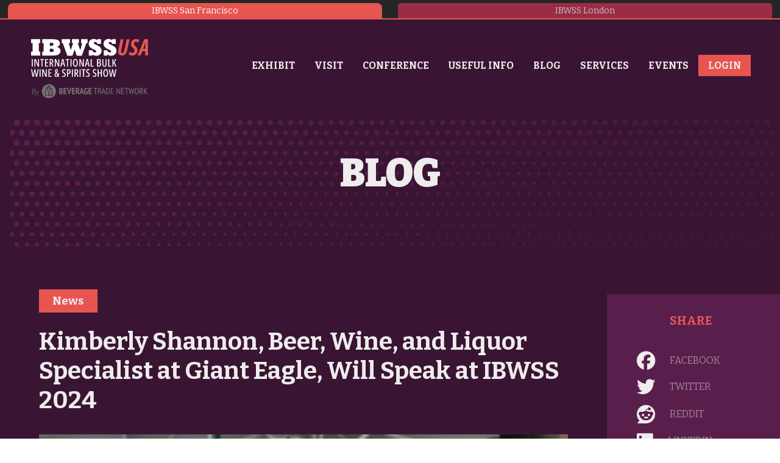

--- FILE ---
content_type: text/html; charset=utf-8
request_url: https://ibwsshow.com/en/blog/news-66/kimberly-shannon-beer-wine-and-liquor-specialist-at-giant-eagle-will-speak-at-ibwss-2024-627.htm
body_size: 16504
content:
<!doctype html>
<html lang="en">
	<head>
						
		<title>Kimberly Shannon, Beer, Wine, and Liquor Specialist at Giant Eagle, Will Speak at IBWSS 2024</title>
		<meta name="description" content="Attend IBWSS San Francisco 2024 where Kimberly Shannon from Giant Eagle, Inc.'s Beer, Wine, and Liquor Specialist will hold a session. She will offer priceless insights to grow your company based on her more than 16 years of expertise." />
		<meta name="keywords" content="kimberly shannon, beer, wine, and liquor, specialist, giant eagle, inc., ibwss san francisco, distribution, sales, marketing tactics, revenue boost" />
		<meta property="og:url" content="https://ibwsshow.com/en/blog/news-66/kimberly-shannon-beer-wine-and-liquor-specialist-at-giant-eagle-will-speak-at-ibwss-2024-627.htm" />
		<meta property="og:type" content="article" />
		<meta property="og:title" content="Kimberly Shannon, Beer, Wine, and Liquor Specialist at Giant Eagle, Will Speak at IBWSS 2024" />
		<meta property="og:description" content="Attend IBWSS San Francisco 2024 where Kimberly Shannon from Giant Eagle, Inc.'s Beer, Wine, and Liquor Specialist will hold a session. She will offer priceless insights to grow your company based on her more than 16 years of expertise." />
									<meta property="og:image" content="https://static.ibwsshow.com/en/blog/images/w/1200/IBWSS-US-04082024060242000000-6613ced21d3fe.jpg" />
						<meta property="og:locale" content="en_US">
		<meta property="og:site_name" content="International Bulk Wine & Spirits Show San Francisco">
		<meta name="twitter:card" content="summary_large_image" />				
	
	<meta charset="utf-8">
<meta name="viewport" content="width=device-width, initial-scale=1.0">
<link rel="shortcut icon" href="https://static.ibwsshow.com/cont/img/logo_favIcon.png" />
<meta name="language" content="en" />
<meta name="DC.language" content="en" />
<meta name="robots" content="INDEX,FOLLOW,ALL" />
<link rel="canonical" href="https://ibwsshow.com/en/blog/news-66/kimberly-shannon-beer-wine-and-liquor-specialist-at-giant-eagle-will-speak-at-ibwss-2024-627.htm"/>
<link href="https://fonts.googleapis.com/css?family=Open+Sans:300,400,700,800|Oswald:700" rel="stylesheet"> 
<link href="https://fonts.googleapis.com/css2?family=Bitter:wght@400;500;700;800;900&display=swap" rel="stylesheet"> 
<!-- load all Font Awesome v6 styles -->
<link href="https://beverageexecutive.com/cont/js/fontawesome/css/all.css" rel="stylesheet" />
<!-- support v4 icon references/syntax -->
<link href="https://beverageexecutive.com/cont/js/fontawesome/css/v4-shims.css" rel="stylesheet" />
<script src="https://apis.google.com/js/platform.js"></script>
<script async src="https://static.ibwsshow.com/cont/js/functions.js" type="text/javascript"></script>
	<script type="text/javascript" src="https://static.ibwsshow.com/cont/js/jquery.js"></script>    <script type="text/javascript" src="https://static.ibwsshow.com/cont/js/jquery.form.js"></script>
    <script src="https://static.ibwsshow.com/cont/js/validate/jquery.validate.min.js"></script>
	<script src="https://static.ibwsshow.com/cont/js/responsiveTabs/responsiveTabs.js" type="text/javascript"></script>
	<link rel="stylesheet" href="https://static.ibwsshow.com/cont/js/responsiveTabs/responsiveTabs.css" type="text/css" media="screen" />
	<script src="https://www.google.com/recaptcha/api.js" async defer></script>
	<script src="https://static.ibwsshow.com/cont/js/jquery.carouFredSel.js" type="text/javascript"></script>
	<link rel="stylesheet" type="text/css" href="https://static.ibwsshow.com/cont/js/owlCarousel/owl.carousel.min.css">
	<script type="text/javascript" src="https://static.ibwsshow.com/cont/js/owlCarousel/owl.carousel.min.js"></script>	
	<script src="https://static.ibwsshow.com/cont/js/modal/modal.js" type="text/javascript"></script>
	<link rel="stylesheet" href="https://static.ibwsshow.com/cont/js/modal/modal.css" type="text/css" />
	<script src="https://static.ibwsshow.com/cont/js/fancybox/jquery.fancybox.js" type="text/javascript"></script>
	<link href="https://static.ibwsshow.com/cont/js/fancybox/jquery.fancybox.css" rel="stylesheet" type="text/css" />
	<link href="/cont/css/styles_public_ibwsshow.css?v=3" rel="stylesheet" type="text/css" />
<!-- Related promotional items CSS -->
<link href="https://beverageexecutive.com/cont/css/styles_relatedPromotionalItems.css" rel="stylesheet" type="text/css" />
<script type="text/javascript" src="/cont/relatedPurchasesItems/relatedPurchasesItems.js"></script>
<script async src="https://platform.twitter.com/widgets.js" charset="utf-8"></script>
<script>
  (function(i,s,o,g,r,a,m){i['GoogleAnalyticsObject']=r;i[r]=i[r]||function(){
  (i[r].q=i[r].q||[]).push(arguments)},i[r].l=1*new Date();a=s.createElement(o),
  m=s.getElementsByTagName(o)[0];a.async=1;a.src=g;m.parentNode.insertBefore(a,m)
  })(window,document,'script','https://www.google-analytics.com/analytics.js','ga');

  ga('create', 'UA-82649306-1', 'auto');
  ga('send', 'pageview');
</script>
<!-- START MailChimp code -->
<script id="mcjs">!function(c,h,i,m,p){m=c.createElement(h),p=c.getElementsByTagName(h)[0],m.async=1,m.src=i,p.parentNode.insertBefore(m,p)}(document,"script","https://chimpstatic.com/mcjs-connected/js/users/dc0f5c6e73c3521c71a41ea29/a9b50581eadcc1840a3bd8ff3.js");</script>
<!-- END MailChimp code -->
	</head>
	<body id="blog" class="blog blog detail  en desktop recID-627">
		<div id="wrapper">
			<header>
			<nav class="contentViewport">
			<ul>
				<li class="topTablink current"><a href="https://ibwsshow.com/" target="_blank"><span>IBWSS San Francisco</span></a></li>
				<li class="topTablink"><a href="https://ibwsshowuk.com/" target="_blank"><span>IBWSS London</span></a></li>
			</ul>
		</nav>
		<div class="contentViewport bgStyle6">
				<div class="col col1">
						<a href="/en/">
				<img src="https://static.ibwsshow.com/cont/img/logo_rectangle_color.svg" alt="International Bulk Wine & Spirits Show San Francisco logo">
			</a>
			<div class="logoContainer">
                <a href="https://beveragetradenetwork.com" target="_blank">
                    <img src="https://static.ibwsshow.com/cont/img/ByBTN_Grey.svg" alt="International Bulk Wine & Spirits Show San Francisco logo">
                </a>
            </div>
				</div>
		<div class="col col2">
			 
			    	<nav class="primary main " >
	 	<ul class="mnu">
	 			    	    
	    <li id="recID-277" class="programGuidePrimary lnk">
	    	<a href="/en/program-guide/" target="_self">Home</a>
		    
				<ul class="subMenu" id="parentSectionID-277">
				
			    </ul>
		    
	        </li>

	    
	    <li id="recID-268" class="programGuidePrimary lnk">
	    	<a href="/en/program-guide/exhibitor-list/2026/" target="_self">Exhibitors</a>
		    
				<ul class="subMenu" id="parentSectionID-268">
				
			    </ul>
		    
	        </li>

	    
	    <li id="recID-2" class=" clp">
	    	<a href="javascript:deploySubSections(2);" target="_self">Exhibit</a>
		    
				<ul class="subMenu" id="parentSectionID-2">
				
		    		
			    	
			          	<li id="recID-1" class=" lnk"><a href="https://ibwsshow.com/en/tickets/2026-international-bulk-wine-and-spirits-show-exhibitor-registration/" target="_blank">Exhibitor Registration</a></li>
			    	
				
		    		
			    	
			          	<li id="recID-318" class=" lnk"><a href="https://docs.google.com/forms/d/e/1FAIpQLSf3Ff6tgUnOCF2fgpSGuS1PafQocLQlaka6U9FbwEwJbo7-DA/viewform" target="_self">Get Contacted By IBWSS Team</a></li>
			    	
				
		    		
			    	
			          	<li id="recID-43" class=" lnk"><a href="/en/exhibitor-zone/" target="_blank">Exhibitor Zone</a></li>
			    	
				
		    		
				        <li id="recID-30" class=" mns"><a href="/en/exhibitor-faq-30.htm">Exhibitor FAQ</a></li>
		      		
			    	
				
		    		
			    	
			          	<li id="recID-209" class=" lnk"><a href="https://ibwsshow.com/en/exhibitors/2026/" target="_self">2026 Exhibitors</a></li>
			    	
				
		    		
				        <li id="recID-5" class=" muf"><a href="/en/sponsorships-advertising-5.htm">Sponsorships & Advertising</a></li>
		      		
			    	
				
			    </ul>
		    
	        </li>

	    
	    <li id="recID-8" class=" lnk">
	    	<a href="https://ibwsshow.com/en/tickets/2026-international-bulk-wine-and-spirits-show-visitor-registration/" target="_self">Visit</a>
		    
				<ul class="subMenu" id="parentSectionID-8">
				
		    		
			    	
			          	<li id="recID-37" class="menuHighlight lnk"><a href="https://ibwsshow.com/en/tickets/2026-international-bulk-wine-and-spirits-show-visitor-registration/" target="_blank">Visitor Registration</a></li>
			    	
				
		    		
			    	
			          	<li id="recID-214" class=" lnk"><a href="javascript:openLoginForm();" target="_self">Visitor Zone Login</a></li>
			    	
				
		    		
			    	
			          	<li id="recID-315" class="whoscoming2024 lnk"><a href="/en/attend-list/whos-coming-314.htm" target="_self">Who’s coming</a></li>
			    	
				
			    </ul>
		    
	        </li>

	    
	    <li id="recID-270" class="programGuidePrimary lnk">
	    	<a href="/en/program-guide/expo-floor/2026/" target="_self">Floor Plan</a>
		    
				<ul class="subMenu" id="parentSectionID-270">
				
			    </ul>
		    
	        </li>

	    
	    <li id="recID-33" class=" clp">
	    	<a href="javascript:deploySubSections(33);" target="_self">Conference</a>
		    
				<ul class="subMenu" id="parentSectionID-33">
				
		    		
			    	
			          	<li id="recID-32" class=" lnk"><a href="/en/speakers/2026/" target="_self">Speakers</a></li>
			    	
				
		    		
			    	
			          	<li id="recID-221" class=" lnk"><a href="https://ibwsshow.com/en/conference-schedule/2026/" target="_self">Conference Schedule</a></li>
			    	
				
		    		
			    	
			          	<li id="recID-256" class=" lnk"><a href="https://ibwsshow.com/en/tickets/2026-international-bulk-wine-and-spirits-show-visitor-registration/" target="_self">Conference Registration</a></li>
			    	
				
			    </ul>
		    
	        </li>

	    
	    <li id="recID-272" class="programGuidePrimary clp">
	    	<a href="javascript:deploySubSections(272);" target="_self">Search</a>
		    
				<ul class="subMenu" id="parentSectionID-272">
				
			    </ul>
		    
	        </li>

	    
	    <li id="recID-14" class=" clp">
	    	<a href="javascript:deploySubSections(14);" target="_self">Useful Info</a>
		    
				<ul class="subMenu" id="parentSectionID-14">
				
		    		
				        <li id="recID-15" class=" mns"><a href="/en/about-us-15.htm">About Us</a></li>
		      		
			    	
				
		    		
				        <li id="recID-26" class=" mns"><a href="/en/event-location-and-directions-26.htm">Event Location and Directions</a></li>
		      		
			    	
				
		    		
				        <li id="recID-27" class=" mns"><a href="/en/hotels-27.htm">Hotels</a></li>
		      		
			    	
				
		    		
				        <li id="recID-28" class=" mns"><a href="/en/parking-28.htm">Parking</a></li>
		      		
			    	
				
		    		
				        <li id="recID-29" class=" mns"><a href="/en/explore-san-francisco-29.htm">Explore San Francisco</a></li>
		      		
			    	
				
			    </ul>
		    
	        </li>

	    
	    <li id="recID-31" class=" lnk">
	    	<a href="/en/blog/" target="_self">Blog</a>
		    
				<ul class="subMenu" id="parentSectionID-31">
				
			    </ul>
		    
	        </li>

	    
	    <li id="recID-275" class="programGuidePrimary lnk">
	    	<a href="/en/program-guide/general-info-275.htm" target="_self">General Info</a>
		    
				<ul class="subMenu" id="parentSectionID-275">
				
		    		
			    	
			          	<li id="recID-273" class=" lnk"><a href="/en/program-guide/about-us-15.htm" target="_self">Contact Us</a></li>
			    	
				
		    		
			    	
			          	<li id="recID-274" class=" lnk"><a href="/en/program-guide/terms-and-conditions-230.htm" target="_self">Terms and Conditions</a></li>
			    	
				
			    </ul>
		    
	        </li>

	    
	    <li id="recID-310" class=" lnk">
	    	<a href="https://beveragetradenetwork.com/en/btn-supplier-services-854.htm" target="_self">Services</a>
		    
				<ul class="subMenu" id="parentSectionID-310">
				
			    </ul>
		    
	        </li>

	    
	    <li id="recID-320" class=" lnk">
	    	<a href="https://ibwsshow.com/en/events/" target="_self">Events</a>
		    
				<ul class="subMenu" id="parentSectionID-320">
				
			    </ul>
		    
	        </li>

	    
	    	    	  </ul>
	</nav>
<script type="text/javascript">
	$(document).ready(function(){
		$('ul').each(function(){
			if($(this).find('li').length == 0){
				$(this).remove();
			}
		});
	});
	// deploy subsections when parent section clicked
	$('.main .programGuidePrimary').css('display','none'); // Show requested sub menu
	function deploySubSections(parentSectionID){
		//$('.main .subMenu').css('display','none');// Hide all submenus
		//$('.main #parentSectionID-'+parentSectionID).css('display','block'); // Show requested sub menu
	};
	
	</script>							<ul class="loginMenu">
															<li><a href="javascript:showHideElement('#participantsLoginFormContainer');" id="loginButton" alt="Log into your existing account for IBWSSUS" class="btnStyle7"><span>Login</span></a></li>
													<div id="participantsLoginFormContainer" class="box users" style="display: none;">
					<!-- START visitor login form --> 
					<form action="/en/users/login/do-login/" id="participantsLoginForm" method="post" class="trackTooltipArea">
						<div id="feedbackLogin" style="display: none;"></div>
						<p>Don't have an account? <strong>Register as</strong> <a href="https://ibwsshow.com/en/tickets/2026-international-bulk-wine-and-spirits-show-exhibitor-registration/" target="_blank">Exhibitor</a> or <a href="https://ibwsshow.com/en/tickets/2026-international-bulk-wine-and-spirits-show-visitor-registration/" target="_blank">Visitor</a></p>
						<!-- <label for="user">Your Email</label> -->
						<input type="text" name="user" id="userEmailAddress" placeholder="Order/Confirmation Number" required /> 
						<!-- <label for="password">Your Password</label> -->
						<input type="password" name="password" id="password" placeholder="Password" required /> 
						<input class="btnStyle1" id="participantsLoginBtn" type="submit" value="Log-in">
						<!-- <p class="disclaimer"> <a href="/en/.htm" class="modalOpener fancybox.ajax"></a> </p> -->
						<!-- <p class="disclaimer small"><a href="/en/participants-zone/password-retrieval.htm">Lost your password?</a></p> -->
					</form>
					<script type="text/javascript">
						$.validator.addMethod("validate_email", function(value, element) {
	                        if (/^([a-zA-Z0-9_\.\-])+\@(([a-zA-Z0-9\-])+\.)+([a-zA-Z0-9]{2,4})+$/.test(value)) {
	                            return true;
	                        } else {
	                            return false;
	                        }
	                    }, "Please enter a valid email");
						$(document).ready(function(){
				          $('#participantsLoginForm').validate({ //Validate Login Form
				              rules: {
				                user: {
				                    required: true,
				                },   
				                password: {
				                    required: true,
				                },                        
				              },
				              messages: {
				                user: {
				                  required: "Order/Confirmation Number is required", 
				                },
				                password: {
				                  required: "Password is required",
				                }, 
				              }
				          });
				        }); 
					    var formErrorCodes = {
							0: '<span class="icn white large alert"><p></span>Unknown error. Please try again later.</p>',
							2003 : '<p><i class="far fa-frown"></i>The User is already registered in our database. Please enter a new one or log-in.</p>',
							2008 : '<p><i class="far fa-frown"></i>Your User account has been created successfully. <a href="#log-in">Log-in now</a>.</p>',
							2010 : '<p><i class="far fa-frown"></i>The entered Nick-Name is already in use. Please select another one.</p>',
							2011 : '<p><i class="far fa-frown"></i>You are missing mandatory fields.</p>',
							2012 : '<p>Passwords do not match, please try again.</p>',
							2015 : '<p><i class="far fa-frown"></i>Invalid captcha text.</p>',
							2016 : '<p><i class="far fa-frown"></i>Your User account has been created successfully. A message has been sent to your email to confirm your account. Now redirecting to BTN home.</p>',
							2020 : '<p><i class="far fa-frown"></i>User account not yet verified.</p>',
							2021 : '<p><i class="far fa-frown"></i>Your user account has been placed temporarily under review. Please contact support.</p>',
							2022 : '<p><i class="far fa-frown"></i></p>',
							2023 : '<p><i class="far fa-frown"></i>Invalid username/password.</p>',
                            2024 : '<p><i class="far fa-frown"></i>Invalid email format.</p>',
                            2025 : '<p><i class="far fa-frown"></i>The length of the username should be less than 50 characters.</p>',
                            2026 : '<p><i class="far fa-frown"></i>The length of the password should be less than 40 characters.</p>'
					    };
					    $('#participantsLoginForm').ajaxForm({
				            beforeSubmit: function () {
				                $('#feedbackLogin').next('div.errorMsg').fadeOut('slow'); // preemptively remove error div (will be shown again if necessary)
				                if($('#participantsLoginForm').valid()){
				                    return true;
				                } else {
				                    return false; // don't submit and have validate show the errors
				                }
				            }, // END beforeSubmit: function ()
				            success: function (responseText, statusText, xhr) {
				                if (responseText.status=="KO") { // User could not be logged in, display error msg
				                  $('#feedbackLogin').html(formErrorCodes[responseText.errorCode]);
				                  $('#feedbackLogin').fadeIn('slow');
				                } else if(responseText.data=="exhibitorZone"){
                                    window.parent.location.href = "/en/exhibitor-zone/home.htm";
                                }else if(responseText.data=="visitorZone"){
                                    // buyer login switch file link
                                    window.parent.location.href = "/en/visitor-zone/home.htm";
                                }else if(responseText.data=="checkInAdmin"){
                                    // buyer login switch file link
                                    window.parent.location.href = "/ticketing/admin-home.htm";
                                }
				            }    
				        });
					</script>
					<!-- END participants login form -->
				</div>
				</ul>
									
							<div class="userBox">
									<a href="javascript:openLoginForm();">Set Up Your Meetings</a> 
					<a href="javascript:openLoginForm();">Visitor Zone Log In</a>
							</div>
					</div>
			</div>
</header>									<div id="mainContentArea" class="contentViewport innerArticleStyle4" >
				<section>
					<div>
						
							<main>
								<article class="stack stack1">
									<header class="headerStyle2">
										<span></span><h1>Blog</h1>
									</header>
									<div class="flexContainer flexLayout6 paddingBottom-S paddingTop-M mainBody stackOnMobile paddOnMobile">
										<div class="col col1">
											<header>
																									<h3>
														
															
																<a href="/en/blog/categories/news-66/" title="See other blog posts in this category">News</a>
															
														
													</h3>
																								<h1>Kimberly Shannon, Beer, Wine, and Liquor Specialist at Giant Eagle, Will Speak at IBWSS 2024</h1>
											</header>
											
											
											<div class="imgContainer">
												<img src="https://static.ibwsshow.com/en/blog/images/w/1954/IBWSS-US-04082024060242000000-6613ced21d3fe.jpg" class="none" alt="Photo for: Kimberly Shannon, Beer, Wine, and Liquor Specialist at Giant Eagle, Will Speak at IBWSS 2024"/>
											</div>
											
											
											<div class="txt">
												<hgroup>
													
													
												</hgroup>
												<h2>Attend IBWSS San Francisco 2024 where Kimberly Shannon from Giant Eagle, Inc.'s Beer, Wine, and Liquor Specialist will hold a session. She will offer priceless insights to grow your company based on her more than 16 years of expertise.</h2>
																								<div class="body">
													<datetime>08/04/2024</datetime> <p>We&#39;re excited to welcome <a href="https://www.linkedin.com/in/kimberly-shannon-9aa505132/" rel="nofollow" target="_blank" title="Go To Linkedin Page">Kimberly Shannon</a>, Beer, Wine, and Liquor Specialist at Giant Eagle, Inc., as a speaker at the annual <a href="https://ibwsshow.com/en/" target="_blank">International Bulk Wine and Spirits Show</a> in San Francisco on July 23&ndash;24, 2024. Kimberly is well-known in the community because of her more than 16 years of experience in the beer, wine, and liquor industries, her WSET Level 3 advanced certification, and her Certified Specialist in Spirits designation from the Society of Wine Educators.</p>

<p>In addition, she is a Certified Cicerone, demonstrating her passion and in-depth knowledge of beer. Kimberly works at Giant Eagle, where her duties include training staff members, selecting products for the shelves, and collaborating with distributors to develop projects that have a big effect on the chain as a whole. She is a valuable member of the team due to her proactive demeanor and commitment to offering top-notch client service. Kimberly likes to travel, cook, and throw dinner parties in her spare time. She values her family very much and cherishes the time she spends with them.</p>

<p>[[relatedPurchasesItems-62]]</p>

<p>For experts in the business, the International Bulk Wine and Spirits Show (IBWSS) in San Francisco is a top trade show. It provides an opportunity for buyers to engage with suppliers in search of bulk wines, spirits, and private label programs. Wineries, distilleries, and manufacturers providing contract manufacturing and excess stock clearance are among the exhibitors. Educational conferences with Ted-style talks by business leaders that offer insights into distribution, sales, and marketing tactics are another advantage for visitors.</p>

<p>As a speaker at the 2024 <a href="https://ibwsshow.com/en/" target="_blank">International Bulk Wine and Spirits Show</a> (IBWSS), Kimberly Shannon promises to provide attendees with insightful information that will enhance their distribution, sales, and marketing tactics in order to enhance their offerings and increase revenue.</p>

<h3>Here is the list of conference speakers at the 2024 International Bulk Wine and Spirits Show</h3>

<p><a href="https://ibwsshow.com/en/speakers/2024/aaron-bergh-848.htm" target="_blank">Aaron Bergh</a>, President &amp; Master Distiller at Calwise Spirits Co and President at Paso Robles Distillery Trail &nbsp;</p>

<p><a href="https://ibwsshow.com/en/speakers/2024/teresa-casey-855.htm" target="_blank">Teresa Casey</a>, Executive Director, New York State Distillers Guild &nbsp;</p>

<p><a href="https://ibwsshow.com/en/speakers/2024/chad-clark-869.htm" target="_blank">Chad Clark</a>, Director of North Coast Operations at Allied Grape Growers &nbsp;</p>

<p><a href="https://ibwsshow.com/en/speakers/2024/david-cohen-865.htm" target="_blank">David Cohen</a>, President of the Florida Craft Spirits Association and President and Head Distiller at Manifest Distilling &nbsp;</p>

<p><a href="https://ibwsshow.com/en/speakers/2024/maurice-dimarino-863.htm" target="_blank">Maurice DiMarino</a>, Wine and Beverage Manager at Cohn Restaurant Group &nbsp;</p>

<p><a href="https://ibwsshow.com/en/speakers/2024/cathy-ference-854.htm" target="_blank">Cathy Ference</a>, Sr. Manager, Bulk Wine Supply at Constellation Brands &nbsp;</p>

<p><a href="https://ibwsshow.com/en/speakers/2024/bergaglio-francesco-839.htm" target="_blank">Bergaglio Francesco</a>, President &amp; CEO of Enartis &nbsp;</p>

<p><a href="https://ibwsshow.com/en/speakers/2024/tracy-genesen-843.htm" target="_blank">Tracy Genesen</a>, General Counsel at Wine Institute &nbsp;</p>

<p><a href="https://ibwsshow.com/en/speakers/2024/dave-gerardu-844.htm" target="_blank">Dave Gerardu</a>, Director of Wine at 50 Eggs Hospitality Group &nbsp;</p>

<p><a href="https://ibwsshow.com/en/speakers/2024/carmen-gonzalez-alfaro-856.htm" target="_blank">Carmen Gonzalez Alfaro</a>, Master Distiller &amp; New Product Development in Casa del Sol Spirits &nbsp;</p>

<p><a href="https://ibwsshow.com/en/speakers/2024/john-granata-847.htm" target="_blank">John Granata</a>, Master Distiller, President at Jersey Spirits Distilling Co. President at New Jersey Craft Distillers Guild &nbsp;</p>

<p><a href="https://ibwsshow.com/en/speakers/2024/peter-j-jones-858.htm" target="_blank">Peter J. Jones</a>,&nbsp;Head of Wine &amp; Spirits at Shopify &nbsp;</p>

<p><a href="https://ibwsshow.com/en/speakers/2024/brian-lebredo-851.htm" target="_blank">Brian Lebredo</a>, Director of Beverage at Texas Roadhouse &nbsp;</p>

<p><a href="https://ibwsshow.com/en/speakers/2024/cami-lehmann-864.htm" target="_blank">Cami Lehmann</a>, Director of Marketing, Maggiano&rsquo;s Little Italy at Brinker International &nbsp;</p>

<p><a href="https://ibwsshow.com/en/speakers/2024/tony-leonardini-836.htm" target="_blank">Tony Leonardini</a>, Director of Import Bulk Purchasing, Delicato Family Wines &nbsp;</p>

<p><a href="https://ibwsshow.com/en/speakers/2024/geoff-longenecker-846.htm" target="_blank">Geoff Longenecker</a>, Founder, Distiller Seven Caves Spirits and President at San Diego Distillers Guild &nbsp;</p>

<p><a href="https://ibwsshow.com/en/speakers/2024/rachel-lowe-866.htm" target="_blank">Rachel Lowe</a>, Director of Beverage Operations at Levy Restaurants &nbsp;</p>

<p><a href="https://ibwsshow.com/en/speakers/2024/marliese-martin-860.htm" target="_blank">Marliese Martin</a>, Chief Operating Officer, Hillebrand Gori USA &nbsp;</p>

<p><a href="https://ibwsshow.com/en/speakers/2024/justin-noland-849.htm" target="_blank">Justin Noland</a>,&nbsp;Senior Director, DTC Marketing &amp; Ecommerce at Treasury Wine Estates &nbsp;</p>

<p><a href="https://ibwsshow.com/en/speakers/2024/ankita--okate-870.htm" target="_blank">Ankita Okate</a>, Chief Growth Officer and Events Head at Beverage Trade Network &nbsp;</p>

<p><a href="https://ibwsshow.com/en/speakers/2024/manveer-sandhu-837.htm" target="_blank">Manveer Sandhu</a>, Director of Winemaking, Rack &amp; Riddle Custom Wine Services &nbsp;</p>

<p><a href="https://ibwsshow.com/en/speakers/2024/nol-schaff-853.htm" target="_blank">No&euml;l Schaff</a>, B2B Sales Manager at O&#39;Neill Vintners and Distillers &nbsp;</p>

<p><a href="https://ibwsshow.com/en/speakers/2024/neil-ferguson-868.htm" target="_blank">Neil Ferguson</a>, Director of Marketing at Oregon Wine Board and IBWSS 2024 Speaker</p>

<p><a href="https://ibwsshow.com/en/speakers/2024/chris-swonger-867.htm" target="_blank">Chris Swonger</a>, President &amp; CEO, Distilled Spirits Council of the United States and the Foundation for Advancing Alcohol Responsibility &nbsp;</p>

<p><a href="https://ibwsshow.com/en/speakers/2024/elizabeth-tomasino-838.htm" target="_blank">Elizabeth Tomasino</a>, Associate Professor of Enology at Oregon State University &nbsp;</p>

<p><a href="https://ibwsshow.com/en/speakers/2024/evan-traub-842.htm" target="_blank">Evan Traub</a>, Senior Account Manager at IMI Agency</p>

<p><a href="https://ibwsshow.com/en/speakers/2024/todd-azevedo-857.htm" target="_blank">Todd Azevedo</a>, Wine &amp; Grape Broker, Partner at Ciatti</p>

												</div>
														
	<div class="box blogPostDetailPageTextBottom ">
	    		<article class="id-234 blogPostDetailPageTextBottom">
							
						<div class="txt">
	    		   
	  			<div class="body stackOnMobile"><p>If you&#39;re a bulk wine or bulk spirits supplier, contract bottler, or private label producer aiming to connect with serious trade buyers, IBWSS San Francisco&nbsp;is the event you can&#39;t afford to miss.​&nbsp;<a href="https://docs.google.com/forms/d/e/1FAIpQLSf3Ff6tgUnOCF2fgpSGuS1PafQocLQlaka6U9FbwEwJbo7-DA/viewform" target="_blank">Get a quotation</a> or&nbsp;<a href="https://ibwsshow.com/en/tickets/2026-international-bulk-wine-and-spirits-show-exhibitor-registration/" target="_blank">Book a&nbsp;exhibitor table</a>.</p>
</div>
			</div>
	  	</article>
	</div>
	
	<!--  -->
<!-- Section Tags:  --><!-- Banner position: blogPostDetailHorizontalBottom --><!-- blogPostDetailHorizontalBottom with no sectionTags -->	<div class="box banners defaultBehaviour blogPostDetailHorizontalBottom ">
	
	</div>
	<!-- END banner box -->
												</div><!-- END .txt --> 
										</div>
										
										<aside class="col col2">
												 														<div class="box socialSharing defaultBehaviour light socialSharingStyle1">
		<header>
			<span></span>
			<h1>
				Share			</h1>
		</header>
		<article>
			<ul>
									<li>
						<a onclick="onClickSocialMedia('627','activeFBShare');" data-url="http://www.facebook.com/sharer.php?u=http://ibwsshow.com/en/blog/news-66/kimberly-shannon-beer-wine-and-liquor-specialist-at-giant-eagle-will-speak-at-ibwss-2024-627.htm" id="activeFBShare" class="icn facebook" title="Share on Facebook"><i class="fab fa-facebook"></i><span>Facebook</span></a>
					</li>
									<li>
					<a onclick="onClickSocialMedia('627','activeTWShare');" data-url="http://twitter.com/share?url=http://ibwsshow.com/en/blog/news-66/kimberly-shannon-beer-wine-and-liquor-specialist-at-giant-eagle-will-speak-at-ibwss-2024-627.htm&text=					Kimberly Shannon, Beer, Wine, and Liquor Specialist at Giant Eagle, Will Speak at IBWSS 2024 via @ibwsshow " id="activeTWShare" class="icn twitter" title="Share on Twitter"><i class="fab fa-twitter"></i><span>Twitter</span></a></li>
									<li>
						<a onclick="onClickSocialMedia('627','activeRedditShare');" data-url="http://reddit.com/submit?url=http://ibwsshow.com/en/blog/news-66/kimberly-shannon-beer-wine-and-liquor-specialist-at-giant-eagle-will-speak-at-ibwss-2024-627.htm&title=Kimberly Shannon, Beer, Wine, and Liquor Specialist at Giant Eagle, Will Speak at IBWSS 2024: ibwsshow.com/en/blog/news-66/kimberly-shannon-beer-wine-and-liquor-specialist-at-giant-eagle-will-speak-at-ibwss-2024-627.htm" id="activeRedditShare" class="icn reddit" title="Share on Reddit"><i class="fab fa-reddit"></i><span>Reddit</span></a></li>
									<li>
						<a onclick="onClickSocialMedia('627','activeLinkedinShare');" data-url="http://www.linkedin.com/shareArticle?mini=true&url=http://ibwsshow.com/en/blog/news-66/kimberly-shannon-beer-wine-and-liquor-specialist-at-giant-eagle-will-speak-at-ibwss-2024-627.htm" id="activeLinkedinShare" class="icn linkedIn" title="Share on LinkedIn"><i class="fab fa-linkedin"></i><span>LinkedIn</span></a></li>
									<li>
						<a href="javascript:void((function()%7Bvar%20e=document.createElement('script');e.setAttribute('type','text/javascript');e.setAttribute('charset','UTF-8');e.setAttribute('src','https://assets.pinterest.com/js/pinmarklet.js?r='+Math.random()*99999999);document.body.appendChild(e)%7D)());" class="icn pinterest" title="Share on Pinterest"><i class="fab fa-pinterest"></i><span>Pinterest</span></a></li>
									<li>
						<a onclick="onClickSocialMedia('627','activeEmailShare');" data-url="mailto:?Subject=I found this article in International Bulk Wine & Spirits Show San Francisco that I think might interest you&Body=I found an article you might like in International Bulk Wine & Spirits Show San Francisco" id="activeEmailShare" class="icn email" title="Send by Email"><i class="fa-solid fa-envelope"></i><span>Email</span></a></li>
									<li>
						<a onclick="copyClipboard('activeCopyURL'+'627'+'IBWSSUS');" data-url="https://ibwsshow.com/en/blog/news-66/kimberly-shannon-beer-wine-and-liquor-specialist-at-giant-eagle-will-speak-at-ibwss-2024-627.htm" id="activeCopyURL627IBWSSUS" class="icn copy" title="Copy URL to share the post URL in social media"><i class="fa-solid fa-clipboard"></i><span>Copy URL</span></a></li>
							</ul>
		</article>
		</div>
		<script type="text/javascript">
			var webShortName = 'IBWSSUS';
			var sectionName = 'blog';
			//This Ajax function is used for social share updated
			function onClickSocialMedia(idField,shareSocial){
				var url = $('#'+shareSocial).attr("data-url");
				window.open(url,'_blank');
				var cookieNameSocial = webShortName+shareSocial+idField;
				var cookieValueSocial = sectionName+'Shares';
				var activeShare = getViewsSharesCookie(cookieNameSocial);
				if(!activeShare){
					setViewsSharesCookie(cookieNameSocial,cookieValueSocial,3); // cookie is set for 3 hours
					$.ajax({
				      	type:'POST',
				        url:'/cont/socialSharing/socialSharing_box.php',
				        data:{behaviour:'updateShares',idField:idField,section:sectionName},
				        dataType:'JSON',
				        success:function(response){
				            if(response.status=='OK'){
		                    	//console.log("Update Successfully");
		                    }else{
		                    	console.log("Update fail");
		                    }
				        }
				    });
				}
			}
		</script>
				<script type="text/javascript">
				var socialSharing_statURL = "/cont/socialSharing/socialSharing_ajax.php";
				var socialSharing_statTable = "blog";
				var socialSharing_statRowId = "627";

				function socialSharing_getSocialNetworkingName(clickedJqueryObj) {
					socialNetworkingName = clickedJqueryObj.attr('class');
					// remove icn
					socialNetworkingName = socialNetworkingName.replace("icn ", "");
					socialNetworkingName = socialNetworkingName.replace(" icn ", "");
					socialNetworkingName = socialNetworkingName.replace(" icn", "");
					// trim
					socialNetworkingName.trim();
					return socialNetworkingName;
				}

				function socialSharing_addVote() {
					socialNetworkingName = socialSharing_getSocialNetworkingName($(this));
					console.log("click en " + socialNetworkingName);
					urlParams = new Array();
					urlParams.push("table=" + encodeURIComponent(socialSharing_statTable));
					urlParams.push("id=" + encodeURIComponent(socialSharing_statRowId));
					urlParams.push("socialNetworkingName=" + encodeURIComponent(socialNetworkingName));
					$.ajax({
						url: socialSharing_statURL + "?" + urlParams.join("&")
					});
				}

				$(document).ready(function() {
					$("div.socialSharingButtons a").click(socialSharing_addVote);
				});
			</script>
														<nav class="category box generateCategoryMenu ">
		<header>
			<span></span><h1>Category Navigation</h1>
		</header>
		<ul>
			
			<li class="catID-64">
				
				
					<a href="/en/blog/categories/insights-64/">Insights</a>
					
							</li>
			
			<li class="catID-66">
				
				
					<a href="/en/blog/categories/news-66/">News</a>
					
							</li>
			
			<li class="catID-67">
				
				
					<a href="/en/blog/categories/exhibitor-profiles-67/">Exhibitor Profiles</a>
					
							</li>
			
			<li class="catID-98">
				
				
					<a href="/en/blog/categories/innovators-profile-98/">Innovators Profile</a>
					
							</li>
			
			<li class="catID-99">
				
				
					<a href="/en/blog/categories/podcasts-99/">Podcasts</a>
					
							</li>
			
			<li class="catID-100">
				
					<a href="https://ibwsshow.com/en/videos/" target="__blank">Videos</a>
				
					
							</li>
			
		</ul>
	</nav>
                                            		<section class="box events default  boxStyle3 marginBottom-M innerHeaderStyle5">
	<header>
		<span></span><h1>Next Events</h1>
	</header>
	<div class="listing">
		
	</div>
	</section>
										</aside>
									</div>
								</article>
							</main>
						
					</div><!-- END .contentViewport flexLayout1 -->
										<footer>
								<div class="box blog blog innerFlexLayout4 contentViewport">
		<header>
			<span></span><h1>More from our Blog</h1>
		</header>
		<div class="listing stackOnMobile">
			
			<article class="stackOnMobile">
				
					<div class="imgContainer">
														        			<a href="/en/blog/insights-64/revolutionizing-the-alcohol-beverage-industry-the-impact-of-eco-friendly-packaging-594.htm">
		        									<img src="https://static.ibwsshow.com/en/blog/images/w/766/IBWSS-US-07212023021004000000-64ba2f4ce9ae7.png" border="0" class="none" alt="Photo for: Revolutionizing the Alcohol Beverage Industry: The Impact of Eco-Friendly Packaging" />
						</a>
					</div>
				
		        <div class="txt">
		        			        		<h3>Insights</h3>
		        			        	<h2>
		        				        			<a href="/en/blog/insights-64/revolutionizing-the-alcohol-beverage-industry-the-impact-of-eco-friendly-packaging-594.htm">
		        				        			Revolutionizing the Alcohol Beverage Industry: The Impact of Eco-Friendly Packaging
		        		</a>
		        	</h2>
		        	<p><datetime>01/01/2024</datetime> Examining the global impact of eco-friendly packaging in the alcohol beverage industry.
</p>
		        </div>
	        			    </article>
			
			<article class="stackOnMobile">
				
					<div class="imgContainer">
														        			<a href="/en/blog/news-66/all-you-need-to-know-about-blending-and-sourcing-bulk-spirits-588.htm">
		        									<img src="https://static.ibwsshow.com/en/blog/images/w/766/IBWSS-US-07102023061919000000-64abe937f17d3.png" border="0" class="none" alt="Photo for: All You Need To Know About Blending and Sourcing Bulk Spirits" />
						</a>
					</div>
				
		        <div class="txt">
		        			        		<h3>News</h3>
		        			        	<h2>
		        				        			<a href="/en/blog/news-66/all-you-need-to-know-about-blending-and-sourcing-bulk-spirits-588.htm">
		        				        			All You Need To Know About Blending and Sourcing Bulk Spirits
		        		</a>
		        	</h2>
		        	<p><datetime>10/07/2023</datetime> Sid Patel, organizer of IBWSS will be moderating the spirits panel with Nick Scarff, Master Blender at Next Century Spirits, Jason Dodge from Innerstave, and Devin Walden, Master Distiller of Big Machine Distillery.</p>
		        </div>
	        			    </article>
			
			<article class="stackOnMobile">
				
					<div class="imgContainer">
														        			<a href="/en/blog/insights-64/why-bulk-wine-is-now-so-important-to-the-us-and-global-wine-market-97.htm">
		        									<img src="https://static.ibwsshow.com/en/blog/images/w/766/IBWSS-US-07102018093808000000-5b447e80ae1fd.jpg" border="0" class="left" alt="Photo for: Why Bulk Wine is Now So Important to the US and Global Wine Market?" />
						</a>
					</div>
				
		        <div class="txt">
		        			        		<h3>Insights</h3>
		        			        	<h2>
		        				        			<a href="/en/blog/insights-64/why-bulk-wine-is-now-so-important-to-the-us-and-global-wine-market-97.htm">
		        				        			Why Bulk Wine is Now So Important to the US and Global Wine Market?
		        		</a>
		        	</h2>
		        	<p><datetime>22/06/2023</datetime> Why is Bulk wine no so important in the US and the global wine market? Sid Patel, CEO of Beverage Trade Network and IBWS Show shares his insights. </p>
		        </div>
	        			    </article>
			
		</div>
				<!-- cached on 2026-01-22 12:27:19 -->
	</div>
						</footer>
				</section>
			</div><!-- END #mainContentArea -->
					    <script type="text/javascript">
		        $(document).ready(function () {
		        	var webShortName = 'IBWSSUS';
		        	var sectionName  = 'blog';
		        	var cookieName   = webShortName+"active"+sectionName+"View"+627;
		        	var cookieValue  = sectionName+'Views';
		        	var activeView   = getViewsSharesCookie(cookieName);
					if(!activeView){
						setViewsSharesCookie(cookieName,cookieValue,3); // cookie is set for 3 hours
						viewFunction(sectionName,'627');
					}
			    });
			</script>
			 		<!--Home Book Your Table Section START-->
		<section class="contentViewport homePageText bgStyle3">
					
	<section class="box homePageBookTable ">
	    		<article class="id-293 homePageBookTable">
							
						<div class="txt">
	    		   
	  			<div class="body stackOnMobile"><h1>Book Your&nbsp;Exhibitor Spot Today and Grow Your Business.</h1>

<p>Book yours today and don&#39;t miss a chance to be part of America&#39;s biggest gathering of bulk and private label.</p>

<p><a class="btnStyle6" href="https://ibwsshow.com/en/tickets/2026-international-bulk-wine-and-spirits-show-exhibitor-registration/" target="_blank">Book Exhibitor Spot</a></p>
</div>
			</div>
	  	</article>
	</section>
	
	<!--  -->
		</section>
<!-- START Newsletter Subscription -->
	        <script type="text/javascript" src="https://static.ibwsshow.com/cont/js/jquery.validate.min.js"></script>
        <script type="text/javascript" src="https://static.ibwsshow.com/cont/js/additional-methods.min.js"></script>
        <script type="text/javascript" src="https://static.ibwsshow.com/cont/js/jquery.form.js"></script>
    
    <div class="box users newsletterRegistrationFormWithEditableClaim newsletterSubscriptionModal padded flexContainer stackOnMobile paddOnMobile"  id="newsletterRegistrationFormWithEditableClaim">
                        <div class="formContainer newsletterSubscriptionsForm" id="newsletterSubscriptionsForm" style="display: none;">
            		
	<div class="box newsletterSubscriptionsTxt paddingBottom-S">
	    		<article class="id-319 newsletterSubscriptionsTxt">
							
						<div class="txt">
	    		   
	  			<div class="body stackOnMobile"><p>Fill in your email to receive news and updates from International Bulk Wine and Spirits Show</p>
</div>
			</div>
	  	</article>
	</div>
	
	<!--  -->
            <div id="feedbackRegisterNewsletter-newsletterSubscriptionModal"></div>
            <div id="finalConfirmationNewsletter-newsletterSubscriptionModal" class="successMsgNewsletter" style="display: none;"><i class="fa fa-thumbs-up" aria-hidden="true"></i> Thank you for subscribing.</div>
            <div id="newsletterEmailSubscribe-newsletterSubscriptionModal">
                <form id="newsletterSubscriptionsForm-newsletterSubscriptionModal" class="standard newsletterRegistration" action="/en/newsletter-signup/validate/" method="post">
                                        <input name="email" type="email" id="email" class="email" placeholder="Your Email Address" required>
                    <input type="hidden" name="countryOriginISOCode" id="countryOriginISOCode" class="" value="">
                                            <!-- Google reCAPTCHA box -->
                        <div class="g-recaptcha" data-sitekey="6LfYMlwqAAAAAPYQUHrC92kaOsZGUleGYEC8asDJ"></div>
                        <div class="recaptchaError"></div>
                                                        <input value="Subscribe" type="submit" id="btnSubmitSubscribe-newsletterSubscriptionModal" class="btn rectangle btnNewsletterSubscription" />
                </form>
            </div>
        </div>
        <script type="text/javascript">
            $(function(){
                $(".subscribeFormModal").fancybox({
                    'width':420,
                    'height':350,
                    'scrolling':'no',
                    'autoSize' : false
                });
            });
            $(document).ready(function () {
                                $('#newsletterSubscriptionsForm-newsletterSubscriptionModal').ajaxForm({
                    beforeSubmit: function () {
                        // Check recaptcha validation
                        var rcres = grecaptcha.getResponse();
                        if(rcres.length){
                            console.log('Success reCAPTCHA!');
                            $('[title="reCAPTCHA"]').css('border', 'none');
                            $('.recaptchaError').fadeIn().html('');
                        }else{
                            $('[title="reCAPTCHA"]').css('border', '1px solid red');
                            $('.recaptchaError').fadeIn().html('Please confirm recaptcha to proceed.');
                            console.log('Please confirm recaptcha to proceed.');
                            return false;
                        }
                        $('#feedbackRegisterNewsletter-newsletterSubscriptionModal').next('div.errorMsg').remove(); // preemptively remove error div (will be shown again if necessary)
                        // $.get("/clases/login.php?logout=logout"); // Preemptively log the user out
                        return true; // continues submission of form
                    }, // END beforeSubmit: function ()
                    success: function (responseText, statusText, xhr) {
                        var result = parseInt(responseText.errorCode);
                        console.log(responseText, statusText, xhr);
                        console.log(result);
                        $('[title="reCAPTCHA"]').css('border', 'none');
                        $('.recaptchaError').fadeIn().html('');
                        if (responseText.errorCode=="2018") { // User clear to go
                            $("#newsletterSubscriptionsForm-newsletterSubscriptionModal").attr('action','/en/newsletter-signup/register/');// Change form action
                            $("#btnSubmitSubscribe-newsletterSubscriptionModal").click();// submit form to final destination once action has been changed
                            $('#finalConfirmationNewsletter-newsletterSubscriptionModal').css('display','block');
                            //$('#newsletterSubscriptionsForm-newsletterSubscriptionModal').trigger("reset");
                            $("#newsletterSubscriptionsForm-newsletterSubscriptionModal")[0].reset();
                            setTimeout(function(){
                                $.fancybox.close();
                                $('#finalConfirmationNewsletter-newsletterSubscriptionModal').css('display','none');
                                grecaptcha.reset();
                                $("#newsletterSubscriptionsForm-newsletterSubscriptionModal").attr('action','/en/newsletter-signup/validate/');// Change form action
                            }, 500);
                            setCookie("", "", "30");
                        } else if (responseText.status=="KO") { // There was some kind of error in initial user validation
                            $('#feedbackRegisterNewsletter-newsletterSubscriptionModal').after('<div class="errorMsg">' + responseText.errorMessage + '</div>');
                        } else if (responseText.errorCode=="2016") { // Final confirmation of successfull registration
                            $('#feedbackRegisterNewsletter-newsletterSubscriptionModal').after('<div class="errorMsg">' + formErrorCodes[result] + '</div>');
                        } else {
                            $('#feedbackRegisterNewsletter-newsletterSubscriptionModal').after('<div class="errorMsg">' + formErrorCodes[errorCode] + '</div>');
                        }
                    } // END success: function (responseText, statusText, xhr)
                }); // END $('#newsletterRegistration').ajaxForm({
            }); // END $(document).ready(function () {
        </script>
    </div>
<!-- END Newsletter Subscription -->
<footer class="footerMenuContainer bgStyle6 contentViewport">
	<div class="footer boxStyle2 stackOnMobile paddOnMobile">
		<div class="flexContainer flexLayout4 stackOnMobile">
			<div class="col col1">
				<img src="https://static.ibwsshow.com/cont/img/logo_rectangle_white.svg" alt="International Bulk Wine & Spirits Show San Francisco">
						
	<div class="box footerEventTagline marginTop-S">
	    		<article class="id-309 footerEventTagline">
							
						<div class="txt">
	    		   
	  			<div class="body stackOnMobile"><h4>Grow Your Bulk Wine, Bulk Spirits and Private Label Business in the USA.</h4>
</div>
			</div>
	  	</article>
	</div>
	
	<!--  -->
                <div class="logoContainer">
                    <a href="https://beveragetradenetwork.com" target="_blank">
                        <img src="https://static.ibwsshow.com/cont/img/ByBTN_IBWSS.svg" alt="International Bulk Wine & Spirits Show San Francisco logo">
                    </a>
                </div> 
						
	<div class="box footerSocialNetwork marginTop-S">
	    		<article class="id-297 footerSocialNetwork">
							
						<div class="txt">
	    		   
	  			<div class="body stackOnMobile"><ul>
	<li><a href=" https://www.linkedin.com/company/international-bulk-wine-and-spirits-show/" target="_blank"><i class="fa-brands fa-linkedin"></i></a></li>
	<li><a href="https://www.instagram.com/ibwsshow/" target="_blank"><i class="fa-brands fa-instagram-square"></i></a></li>
	<li><a href="https://twitter.com/ibwsshow" target="_blank"><i class="fa-brands fa-twitter-square"></i></a></li>
	<li><a href="https://www.facebook.com/ibwsshow" target="_blank"><i class="fa-brands fa-facebook-square"></i></a></li>
</ul>
</div>
			</div>
	  	</article>
	</div>
	
	<!--  -->
						
	<div class="box footerLeftMenu navStyle1">
	    		<article class="id-295 footerLeftMenu">
							
						<div class="txt">
	    		   
	  			<div class="body stackOnMobile"><ul>
	<li><a href="https://ibwsshow.com/en/exhibitors/2026/" target="_blank">Exhibitors</a></li>
	<li><a href="https://ibwsshow.com/en/tickets/2026-international-bulk-wine-and-spirits-show-visitor-registration/" target="_blank">Visitiors</a></li>
	<li><a href="https://ibwsshow.com/en/tickets/2026-international-bulk-wine-and-spirits-show-visitor-registration/" target="_blank">Conference</a></li>
	<li><a href="https://ibwsshow.com/en/blog/" target="_blank">Blog</a></li>
</ul>
</div>
			</div>
	  	</article>
	</div>
	
	<!--  -->
			
			</div>
			<div class="col col2">
				<h1>Newsletter</h1>
				<p>Subscribe to our newsletter & keep up with all the latest news.</p>
				        <script type="text/javascript" src="https://static.ibwsshow.com/cont/js/jquery.validate.min.js"></script>
        <script type="text/javascript" src="https://static.ibwsshow.com/cont/js/additional-methods.min.js"></script>
        <script type="text/javascript" src="https://static.ibwsshow.com/cont/js/jquery.form.js"></script>
    
 
    <div class="box users newsletterRegistrationFormWithEditableClaim  "  id="newsletterRegistrationFormWithEditableClaim">
                        
        <script type="text/javascript">
            $(document).ready(function () {
                    
                $('#newsletterRegistrationForm-defaultNewsletter').ajaxForm({
                    beforeSubmit: function () {
                        $('#feedbackRegisterNewsletter-defaultNewsletter').next('div.errorMsg').remove(); // preemptively remove error div (will be shown again if necessary)
                        // $.get("/clases/login.php?logout=logout"); // Preemptively log the user out
                        return true; // continues submission of form 
                    }, // END beforeSubmit: function ()
                    success: function (responseText, statusText, xhr) {
                        var result = parseInt(responseText.errorCode);
                        console.log(responseText, statusText, xhr);
                        console.log(result);
                        if (responseText.errorCode=="2018") { // User clear to go
                            $("#newsletterRegistrationForm-defaultNewsletter").attr('action','/en/newsletter-signup/register/');// Change form action
                            $("#btnSubmitSubscribe-defaultNewsletter").click();// submit form to final destination once action has been changed
                            $('#newsletterEmailSubscribe-defaultNewsletter').remove();// remove form
                            $('#finalConfirmationNewsletter-defaultNewsletter').css('display','block');
                            setCookie("", "", "30");
                        } else if (responseText.status=="KO") { // There was some kind of error in initial user validation
                            $('#feedbackRegisterNewsletter-defaultNewsletter').after('<div class="errorMsg">' + responseText.errorMessage + '</div>');
                        } else if (responseText.errorCode=="2016") { // Final confirmation of successfull registration
                            $('#feedbackRegisterNewsletter-defaultNewsletter').after('<div class="errorMsg">' + formErrorCodes[result] + '</div>');
                        } else {
                            $('#feedbackRegisterNewsletter-defaultNewsletter').after('<div class="errorMsg">' + formErrorCodes[errorCode] + '</div>');
                        }
                    } // END success: function (responseText, statusText, xhr)
                }); // END $('#newsletterRegistration').ajaxForm({
            }); // END $(document).ready(function () {
        </script>
        <!-- START unBoxedContent gen box inclusion -->
                <!-- END unBoxedContent gen box inclusion -->
        <div class="formContainer newsletterRegistrationForm">
            <div class="newsletterSubscribeDiv">
                <a href="#newsletterSubscriptionsForm" class="btnStyle1 subscribeFormModal" id="subscribeFormModal">Subscribe Here</a>
            </div>
            <!-- <div id="feedbackRegisterNewsletter-defaultNewsletter"></div>
            <div id="finalConfirmationNewsletter-defaultNewsletter" style="display: none;"><i class="fa fa-thumbs-up" aria-hidden="true"></i> Thank you for subscribing.</div>
            <div id="newsletterEmailSubscribe-defaultNewsletter">
                <form id="newsletterRegistrationForm-defaultNewsletter" class="standard newsletterRegistration" action="/en/newsletter-signup/validate/" method="post">
                                        <input name="email" type="email" id="email" class="email" placeholder="Your Email Address" required>
                    <input type="hidden" name="countryOriginISOCode" id="countryOriginISOCode" class="" value="">    
                 
                    <input value=">" type="submit" id="btnSubmitSubscribe-defaultNewsletter" class="btnStyle4" />
                </form>
            </div> -->
        </div>
    </div>
						
	<div class="box footerRightMenu navStyle1">
	    		<article class="id-298 footerRightMenu">
							
						<div class="txt">
	    		   
	  			<div class="body stackOnMobile"><ul>
	<li><a href="https://ibwsshow.com/en/terms-and-conditions-230.htm">Terms and Conditions</a></li>
	<li><a href="https://ibwsshow.com/en/privacy-policy-229.htm">Privacy Policy</a></li>
	<li><a href="https://ibwsshow.com/en/speakers/2026/">Conference Speakers</a></li>
	<li><a href="https://ibwsshow.com/en/tickets/2026-international-bulk-wine-and-spirits-show-visitor-registration/">Conference Registration</a></li>
</ul>
</div>
			</div>
	  	</article>
	</div>
	
	<!--  -->
			</div>
			<div class="col col3">
				<div class="widget instagram-widget">
					<h1 class="widget-head"><i class="fab fa-instagram" aria-hidden="true"></i> Instagram News</h1>
				<!-- START SnapWidget -->
				<!-- SnapWidget -->
					<iframe src="https://snapwidget.com/embed/1039535" class="snapwidget-widget" allowtransparency="true" frameborder="0" scrolling="no" style="border:none; overflow:hidden; height:435px"></iframe>
				</div>
			</div>
		</div>
				
	<div class="box footerContactData ">
	    		<article class="id-296 footerContactData">
							
						<div class="txt">
	    		   
	  			<div class="body stackOnMobile"><p>All Rights Reserved &copy; 2025&nbsp;International Bulk Wine &amp; Spirits Show</p>
</div>
			</div>
	  	</article>
	</div>
	
	<!--  -->
	</div>
	<div style="display: none;" id="blogCategoryMenu">
			<nav class="category box generateCategoryMenu ">
		<header>
			<span></span><h1>Categories</h1>
		</header>
		<ul>
			
			<li class="catID-64">
				
				
					<a href="/en/blog/categories/insights-64/">Insights</a>
					
							</li>
			
			<li class="catID-66">
				
				
					<a href="/en/blog/categories/news-66/">News</a>
					
							</li>
			
			<li class="catID-67">
				
				
					<a href="/en/blog/categories/exhibitor-profiles-67/">Exhibitor Profiles</a>
					
							</li>
			
			<li class="catID-98">
				
				
					<a href="/en/blog/categories/innovators-profile-98/">Innovators Profile</a>
					
							</li>
			
			<li class="catID-99">
				
				
					<a href="/en/blog/categories/podcasts-99/">Podcasts</a>
					
							</li>
			
			<li class="catID-100">
				
					<a href="https://ibwsshow.com/en/videos/" target="__blank">Videos</a>
				
					
							</li>
			
		</ul>
	</nav>
	</div>
	<script type="text/javascript">
		// insert blgo category menu as a sub menu of item "Blog" in main menu
		var blogSubMenu = $('#blogCategoryMenu ul li');
		//console.log(blogSubMenu);
		$('nav.primary ul li:contains("Blog") ul').append(blogSubMenu);
	</script>
	<!--Sticky Footer Start-->
		<!--Sticky Footer End-->
	<!-- Load related purchase promotional box -->
                    <script type="text/javascript">
                loadPromotionalBox();
            </script>
                <div class="contentViewport lowerFooter bgStyle5">
    		<nav class="upArrow">
    			<i id="top" class="fas fa-angle-up" onclick="toTop()"></i>
    			<h4>Top</h4>
    		</nav>
        </div>
</footer>

<!-- Start Promotional Modals -->
<!-- Start Home Page Modal -->
	<!-- End Home Page Modal -->

<!-- Start Sliding modal pop up -->
	<!-- End sliding modal pop up -->
<!-- End Promotional Modals -->

<script type="text/javascript">
    $(document).ready(function () {
        // prevent Google Maps instance from capturing mouse scroll
        $('#map_canvas1').addClass('scrolloff'); // set the pointer events to none on doc ready
        $('#map').on('click', function () {
            $('#map_canvas1').removeClass('scrolloff'); // set the pointer events true on click
        });
        // you want to disable pointer events when the mouse leave the canvas area;
        $("#map_canvas1").mouseleave(function () {
            $('#map_canvas1').addClass('scrolloff'); // set the pointer events to none when mouse leaves the map area
        });
        // jQuery UI tooltip
            });
    // START LinkedIN retargeting -----
	_linkedin_data_partner_id = "49118"; </script><script type="text/javascript">
	(function(){var s = document.getElementsByTagName("script")[0];
	var b = document.createElement("script");
	b.type = "text/javascript";b.async = true;
	b.src = "https://snap.licdn.com/li.lms-analytics/insight.min.js";
	s.parentNode.insertBefore(b, s);})();
    // END LinkedIN retargeting -----
</script>

<div id="loginFormModal" class="window modalStyle1 trackTooltipArea" style="display: none;">
	<ul>
		<li><a href="#tab-3" class="tab tab1">Visitor Zone Login</a></li>
		<li><a href="#tab-4" class="tab tab2">Exhibitor Zone Login</a></li>
	</ul>
	<div id="tab-3">
		<!-- START visitor login form -->
		<!-- <h1>Visitor Zone Login</h1> -->
		<form action="/en/visitor/login/do-visitor-zone/" id="FrmLoginInLine" method="post" class="standard trackTooltipArea">
			<div id="feedbackLogin" style="color:#dd1f3a;"></div>
			<label for="user">Order/Confirmation Number <a href="#" title="Find your order/confirmation number in your ticket confirmation email you got from IBWSSUS."><i class="fa fa-question-circle"></i></a></label>
			<input type="number" name="user" id="user" maxlength="10" value="" placeholder="Order/Confirmation Number" required /> 
			<label for="password">Email <a href="#" title="Use the exact email you used for visitor ticket purchase from IBWSSUS. You can also find it in your ticket confirmation email. Note that multiple ticket orders will have only one visitor account for the primary ticket email only."><i class="fa fa-question-circle"></i></a></label>
			<input type="password" name="password" id="password" placeholder="Email" required />
			<input class="btnForm" type="submit" value="Log-in">
			<!-- <p class="disclaimer">If you have not registered for IBWSSUS yet, <br/>please click <a href="https://ibwsshow.com/en/tickets/2026-international-bulk-wine-and-spirits-show-visitor-registration/" target="_blank">here</a> and register first.</p> -->
			<p class="disclaimer small">Need to recover your password? <a href="/en/visitor-zone/password-retrieval.htm" target="_blank">click here</a></p>
		</form>
		<div id="loggedInFeedback" style="display: none;">
			<h2>You are now logged in:</h2>
			<p>
				<a href="/en/exhibitors/2026/"><i class="fa fa-angle-right" aria-hidden="true"></i> Set up meetings with exhibitors</a></br>
				<a href="/en/visitor-zone/home.htm"><i class="fa fa-angle-right" aria-hidden="true"></i> Go to Visitor Zone</a></br>
				<a href="javascript:location.reload();"><i class="fa fa-angle-right" aria-hidden="true"></i> Continue browsing</a>
			</p>
		</div>
		<script type="text/javascript">
			$('#FrmLoginInLine').ajaxForm({
	    		beforeSubmit: function () {
	                $('#feedbackLogin').next('div.errorMsg').remove(); // preemptively remove error div (will be shown again if necessary)
	                return true; // continues submission of form
	            },
	            success: function (responseText, statusText, xhr) {
	            	var result = parseInt(responseText.errorCode);
	                var errorMsg = $.trim(responseText.errorMessage.replace(/[<]br[^>]*[>]/gi,""));
	                if (responseText.status=="KO") { // User could not be logged in, display error msg
	                    $('#feedbackLogin').html('<i class="fa fa-times-circle" aria-hidden="true"></i> '+ errorMsg);
	                } else if (responseText.errorCode=="2022") { // User could be logged in OK
	                    $('#FrmLoginInLine').fadeOut('fast');
	                  	$('#FrmLoginInLine').remove();
	                  	$('#feedbackLogin').after('<div class="errorMsg">You are now logged in.</div>');
	                  	$('#loggedInFeedback').fadeIn('slow');
	                  	$('.hideIfLoggedIn').remove();
	                }
	            }
	        });
		</script>
		<!-- END visitor login form -->
	</div>
	<div id="tab-4">
		<!-- START exhibitor login form -->
		<!-- <h1>Exhibitor Zone Login</h1> -->
		<form action="/en/exhibitor/login/do-exhibitor-zone/" method="post" id="FrmExLoginInLine" class="standard trackTooltipArea">
			<div id="feedbackExLogin" style="color:#dd1f3a;"></div>
	        <input name="zone" value="exhibitorZone" type="hidden">
	        <label for="user">Order Number</label>
	        <input type="number" maxlength="10" name="user" placeholder="Order number (10 digit number)" value=""/>
	        <label for="password">Password</label>
	        <input type="password" name="password" placeholder="Your chosen password" value="" />
	        <input name="submit" type="submit"  class="btnForm" value="Log-in" />
	        <p class="disclaimer small">Need to recover your password? <a href="/en/exhibitor-zone/password-retrieval.htm" target="_blank">click here</a></p>
	    </form>
		<div id="loggedInExFeedback" style="display: none;">
			<h2>You are now logged in:</h2>
			<p>
				<a href="/en/exhibitors/2026/"><i class="fa fa-angle-right" aria-hidden="true"></i> Set up meetings with exhibitors</a></br>
				<a href="/en/exhibitor-zone/home.htm"><i class="fa fa-angle-right" aria-hidden="true"></i> Go to Exhibitor Zone</a></br>
				<a href="javascript:location.reload();"><i class="fa fa-angle-right" aria-hidden="true"></i> Continue browsing</a>
			</p>
		</div>
		<script type="text/javascript">
			$('#FrmExLoginInLine').ajaxForm({
	    		beforeSubmit: function () {
	                $('#feedbackExLogin').next('div.errorMsg').remove(); // preemptively remove error div (will be shown again if necessary)
	                return true; // continues submission of form
	            },
	            success: function (responseText, statusText, xhr) {
	            	var result = parseInt(responseText.errorCode);
	                var errorMsg = $.trim(responseText.errorMessage.replace(/[<]br[^>]*[>]/gi,""));
	                if (responseText.status=="KO") { // User could not be logged in, display error msg
	                    $('#feedbackExLogin').html('<i class="fa fa-times-circle" aria-hidden="true"></i> '+ errorMsg);
	                } else if (responseText.errorCode=="2022") { // User could be logged in OK
	                    $('#FrmExLoginInLine').fadeOut('fast');
	                  	$('#FrmExLoginInLine').remove();
	                  	$('#feedbackExLogin').after('<div class="errorMsg">You are now logged in.</div>');
	                  	$('#loggedInExFeedback').fadeIn('slow');
	                  	$('.hideIfLoggedIn').remove();
	                }
	            }
	        });
		</script>
	    <!-- END exhibitor login form -->
	</div>
</div>
<div id="mask"></div>
<script type="text/javascript">
	$(document).ready(function(){
	    $("#top").hide();
	    $(function toTop() {
	        $(window).scroll(function () {
	            if ($(this).scrollTop() > 100) {
	                $('#top').fadeIn();
	            } else {
	                $('#top').fadeOut();
	            }
	        });
	        $('#top').click(function () {
	            $('body,html').animate({
	                scrollTop: 0
	            }, 600);
	            return false;
	        });
	    });
    });
</script>
<script type="text/javascript">
		function openLoginForm(){
		$('#loginFormModal').fadeIn();
		$.fancybox({
			'autoscale': true,
			'transitionIn': 'elastic',
			'transitionOut': 'elastic',
			'speedIn': 500,
			'speedOut': 500,
			'autoDimensions': true,
			'centerOnScroll': true,
			'href':"#loginFormModal"
		});
		$('#loginFormModal').responsiveTabs({
			active: 0,
			startCollapsed: 'accordion'
		});
	}
	function openModalVisitor(){
		$.fancybox({
			'autoscale': true,
			'transitionIn': 'elastic',
			'transitionOut': 'elastic',
			'speedIn': 500,
			'speedOut': 500,
			'autoDimensions': true,
			'centerOnScroll': true,
			'href':"#openVisitorModal"
		});
	}
			$('.hideIfLoggedOut').remove();
	</script>
<script type="text/javascript"> _linkedin_data_partner_id = "49118"; </script><script type="text/javascript"> (function(){var s = document.getElementsByTagName("script")[0]; var b = document.createElement("script"); b.type = "text/javascript";b.async = true; b.src = "https://snap.licdn.com/li.lms-analytics/insight.min.js"; s.parentNode.insertBefore(b, s);})(); </script> <noscript> <img height="1" width="1" style="display:none;" alt="" src="https://dc.ads.linkedin.com/collect/?pid=49118&fmt=gif" /> </noscript>
<script type="text/javascript">
    //This Ajax function is used for views updated
    function viewFunction(sectionName,idField){
        $.ajax({
	      	type:'POST',
            url:'/cont/'+sectionName+'/'+sectionName+'_box.php',
            data:{behaviour:'updateViews',idField:idField,section:sectionName},
            dataType : 'JSON',
            success:function(response){
            	if(response.status=='OK'){
                	//console.log("Update Successfully");
                }else{
                	console.log("Update fail");
                }
            }
        });
    }
    // function for Set cookie
    function setViewsSharesCookie(cname, cvalue, exhours) {
	  	const d = new Date();
	 	d.setTime(d.getTime() + (exhours * 60 * 60 * 1000));  // 60 * 60 = 1 hours
	  	var expires = "expires="+d.toUTCString();
	  	document.cookie = cname + "=" + cvalue + ";" + expires + ";path=/;SameSite=none;secure";
	}
	// function for get already set cookie value by cookie name
	function getViewsSharesCookie(cname) {
	  	var name = cname + "=";
	  	var ca = document.cookie.split(';');
	  	for(var i = 0; i < ca.length; i++) {
	    	var c = ca[i];
	    	while (c.charAt(0) == ' ') {
	      		c = c.substring(1);
	    	}
	   	 	if (c.indexOf(name) == 0) {
	      		return c.substring(name.length, c.length);
	    	}
	  	}
	  	return "";
	}
	// This function is used for copy clipboard code
	function copyClipboard(clipboardValue){
	    var $temp = $("<input>");
		var $url = $('#'+clipboardValue).attr("data-url");
		$("body").append($temp);
		$temp.val($url).select();
		document.execCommand("copy");
		$temp.remove();
	}
</script>
<!-- begin olark code -->
<script type="text/javascript" async> ;(function(o,l,a,r,k,y){if(o.olark)return; r="script";y=l.createElement(r);r=l.getElementsByTagName(r)[0]; y.async=1;y.src="//"+a;r.parentNode.insertBefore(y,r); y=o.olark=function(){k.s.push(arguments);k.t.push(+new Date)}; y.extend=function(i,j){y("extend",i,j)}; y.identify=function(i){y("identify",k.i=i)}; y.configure=function(i,j){y("configure",i,j);k.c[i]=j}; k=y._={s:[],t:[+new Date],c:{},l:a}; })(window,document,"static.olark.com/jsclient/loader.js");
/* custom configuration goes here (www.olark.com/documentation) */
olark.identify('2288-300-10-1122');
// https://www.olark.com/api
olark.configure('system.hb_position', 'right');
olark.configure('features.attention_grabber', false );
olark.configure('system.hb_chatbox_size', 'sm');
olark.configure('system.hb_dark_theme', true );
olark.configure('system.hb_show_as_tab', true );
olark.configure('system.hb_show_button_text', false );
</script>
<!-- end olark code -->
<!-- START AddRoll Code #748 -->
<script type="text/javascript">
    adroll_adv_id = "MU2OQ25AWFEODAJ4GIWXRN";
    adroll_pix_id = "EPSR7NIGFFERRMS2OGBOAB";
    adroll_version = "2.0";

    (function(w, d, e, o, a) {
        w.__adroll_loaded = true;
        w.adroll = w.adroll || [];
        w.adroll.f = [ 'setProperties', 'identify', 'track' ];
        var roundtripUrl = "https://s.adroll.com/j/" + adroll_adv_id
                + "/roundtrip.js";
        for (a = 0; a < w.adroll.f.length; a++) {
            w.adroll[w.adroll.f[a]] = w.adroll[w.adroll.f[a]] || (function(n) {
                return function() {
                    w.adroll.push([ n, arguments ])
                }
            })(w.adroll.f[a])
        }

        e = d.createElement('script');
        o = d.getElementsByTagName('script')[0];
        e.async = 1;
        e.src = roundtripUrl;
        o.parentNode.insertBefore(e, o);
    })(window, document);
    adroll.track("pageView");
</script>
<!-- END AddRoll Code #748 -->
		</div><!-- END #wrapper -->
	</body>
</html>

--- FILE ---
content_type: text/html; charset=utf-8
request_url: https://ibwsshow.com/cont/relatedPurchasesItems/relatedPurchasesItems_box.php
body_size: 531
content:
	{"status":"OK","errorCode":0,"errorMessage":"","data":"<div class=\"promotionalBoxStyle1 ibwssus\">\n\t\t\t\t\t\t\t\t\t\t<article class=\"62\" relatedPurchasesConfigID=\"62\" targetLink=\"https:\/\/ibwsshow.com\/en\/tickets\/2026-international-bulk-wine-and-spirits-show-visitor-registration\/\" style=\"background-color:#fe3617\">\n\t\t\t\t\t\t\t\t\t\t\t<div class=\"imgContainer\">\n\t\t\t\t\t\t\t\t\t\t\t\t<img src=\"https:\/\/beverageexecutive.com\/cont\/relatedPurchasesItems\/imagePot\/beverageexecutive-08132025002157000000-689c20f595d20.png\">\n\t\t\t\t\t\t\t\t\t\t\t<\/div>\n\t\t\t\t\t\t\t\t\t\t\t<div class=\"txt\">\n\t\t\t\t\t\t\t\t\t\t\t\t<h2>International Bulk Wine and Spirits Show: July 28-29, 2026, San Francisco, USA<\/h2>\n\t\t\t\t\t\t\t\t\t\t\t\t<div class=\"body\">\n\t\t\t\t\t\t\t\t\t\t\t\t\t<p>The 9th annual International Bulk Wine and Spirits Show returns to San Francisco on July 28-29, 2025. Time to get&nbsp;visitor pass and get the lowest priced ticklets today.<\/p>\r\n\n\t\t\t\t\t\t\t\t\t\t\t\t<\/div>\n\t\t\t\t\t\t\t\t\t\t\t\t<form action=\"\/cp?url=https:\/\/ibwsshow.com\/en\/tickets\/2026-international-bulk-wine-and-spirits-show-visitor-registration\/\" method=\"POST\" target=\"_blank\">\n\t\t\t\t\t\t\t\t\t\t\t\t\t<input type=\"hidden\" name=\"relatedPurchasesItemsID\" value=\"NjI=\">\n\t\t\t\t\t\t\t\t\t\t\t\t\t<input type=\"hidden\" name=\"promotionType\" value=\"ZWRpdG9yaWFsQ29udGV4dFByb21vdGlvbg==\">\n\t\t\t\t\t\t\t\t\t\t\t\t\t<input type=\"submit\" class=\"btn rectangle light\" value=\"Get Tickets\">\n\t\t\t\t\t\t\t\t\t\t\t\t<\/form>\n\t\t\t\t\t\t\t\t\t\t\t\t\n\t\t\t\t\t\t\t\t\t\t\t<\/div>\n\t\t\t\t\t\t\t\t\t\t<\/article>\n\t\t\t\t\t\t\t\t\t<\/div>","error":0,"error_message":""}

--- FILE ---
content_type: text/html; charset=utf-8
request_url: https://www.google.com/recaptcha/api2/anchor?ar=1&k=6LfYMlwqAAAAAPYQUHrC92kaOsZGUleGYEC8asDJ&co=aHR0cHM6Ly9pYndzc2hvdy5jb206NDQz&hl=en&v=PoyoqOPhxBO7pBk68S4YbpHZ&size=normal&anchor-ms=20000&execute-ms=30000&cb=2mgb5dw4n3hb
body_size: 49213
content:
<!DOCTYPE HTML><html dir="ltr" lang="en"><head><meta http-equiv="Content-Type" content="text/html; charset=UTF-8">
<meta http-equiv="X-UA-Compatible" content="IE=edge">
<title>reCAPTCHA</title>
<style type="text/css">
/* cyrillic-ext */
@font-face {
  font-family: 'Roboto';
  font-style: normal;
  font-weight: 400;
  font-stretch: 100%;
  src: url(//fonts.gstatic.com/s/roboto/v48/KFO7CnqEu92Fr1ME7kSn66aGLdTylUAMa3GUBHMdazTgWw.woff2) format('woff2');
  unicode-range: U+0460-052F, U+1C80-1C8A, U+20B4, U+2DE0-2DFF, U+A640-A69F, U+FE2E-FE2F;
}
/* cyrillic */
@font-face {
  font-family: 'Roboto';
  font-style: normal;
  font-weight: 400;
  font-stretch: 100%;
  src: url(//fonts.gstatic.com/s/roboto/v48/KFO7CnqEu92Fr1ME7kSn66aGLdTylUAMa3iUBHMdazTgWw.woff2) format('woff2');
  unicode-range: U+0301, U+0400-045F, U+0490-0491, U+04B0-04B1, U+2116;
}
/* greek-ext */
@font-face {
  font-family: 'Roboto';
  font-style: normal;
  font-weight: 400;
  font-stretch: 100%;
  src: url(//fonts.gstatic.com/s/roboto/v48/KFO7CnqEu92Fr1ME7kSn66aGLdTylUAMa3CUBHMdazTgWw.woff2) format('woff2');
  unicode-range: U+1F00-1FFF;
}
/* greek */
@font-face {
  font-family: 'Roboto';
  font-style: normal;
  font-weight: 400;
  font-stretch: 100%;
  src: url(//fonts.gstatic.com/s/roboto/v48/KFO7CnqEu92Fr1ME7kSn66aGLdTylUAMa3-UBHMdazTgWw.woff2) format('woff2');
  unicode-range: U+0370-0377, U+037A-037F, U+0384-038A, U+038C, U+038E-03A1, U+03A3-03FF;
}
/* math */
@font-face {
  font-family: 'Roboto';
  font-style: normal;
  font-weight: 400;
  font-stretch: 100%;
  src: url(//fonts.gstatic.com/s/roboto/v48/KFO7CnqEu92Fr1ME7kSn66aGLdTylUAMawCUBHMdazTgWw.woff2) format('woff2');
  unicode-range: U+0302-0303, U+0305, U+0307-0308, U+0310, U+0312, U+0315, U+031A, U+0326-0327, U+032C, U+032F-0330, U+0332-0333, U+0338, U+033A, U+0346, U+034D, U+0391-03A1, U+03A3-03A9, U+03B1-03C9, U+03D1, U+03D5-03D6, U+03F0-03F1, U+03F4-03F5, U+2016-2017, U+2034-2038, U+203C, U+2040, U+2043, U+2047, U+2050, U+2057, U+205F, U+2070-2071, U+2074-208E, U+2090-209C, U+20D0-20DC, U+20E1, U+20E5-20EF, U+2100-2112, U+2114-2115, U+2117-2121, U+2123-214F, U+2190, U+2192, U+2194-21AE, U+21B0-21E5, U+21F1-21F2, U+21F4-2211, U+2213-2214, U+2216-22FF, U+2308-230B, U+2310, U+2319, U+231C-2321, U+2336-237A, U+237C, U+2395, U+239B-23B7, U+23D0, U+23DC-23E1, U+2474-2475, U+25AF, U+25B3, U+25B7, U+25BD, U+25C1, U+25CA, U+25CC, U+25FB, U+266D-266F, U+27C0-27FF, U+2900-2AFF, U+2B0E-2B11, U+2B30-2B4C, U+2BFE, U+3030, U+FF5B, U+FF5D, U+1D400-1D7FF, U+1EE00-1EEFF;
}
/* symbols */
@font-face {
  font-family: 'Roboto';
  font-style: normal;
  font-weight: 400;
  font-stretch: 100%;
  src: url(//fonts.gstatic.com/s/roboto/v48/KFO7CnqEu92Fr1ME7kSn66aGLdTylUAMaxKUBHMdazTgWw.woff2) format('woff2');
  unicode-range: U+0001-000C, U+000E-001F, U+007F-009F, U+20DD-20E0, U+20E2-20E4, U+2150-218F, U+2190, U+2192, U+2194-2199, U+21AF, U+21E6-21F0, U+21F3, U+2218-2219, U+2299, U+22C4-22C6, U+2300-243F, U+2440-244A, U+2460-24FF, U+25A0-27BF, U+2800-28FF, U+2921-2922, U+2981, U+29BF, U+29EB, U+2B00-2BFF, U+4DC0-4DFF, U+FFF9-FFFB, U+10140-1018E, U+10190-1019C, U+101A0, U+101D0-101FD, U+102E0-102FB, U+10E60-10E7E, U+1D2C0-1D2D3, U+1D2E0-1D37F, U+1F000-1F0FF, U+1F100-1F1AD, U+1F1E6-1F1FF, U+1F30D-1F30F, U+1F315, U+1F31C, U+1F31E, U+1F320-1F32C, U+1F336, U+1F378, U+1F37D, U+1F382, U+1F393-1F39F, U+1F3A7-1F3A8, U+1F3AC-1F3AF, U+1F3C2, U+1F3C4-1F3C6, U+1F3CA-1F3CE, U+1F3D4-1F3E0, U+1F3ED, U+1F3F1-1F3F3, U+1F3F5-1F3F7, U+1F408, U+1F415, U+1F41F, U+1F426, U+1F43F, U+1F441-1F442, U+1F444, U+1F446-1F449, U+1F44C-1F44E, U+1F453, U+1F46A, U+1F47D, U+1F4A3, U+1F4B0, U+1F4B3, U+1F4B9, U+1F4BB, U+1F4BF, U+1F4C8-1F4CB, U+1F4D6, U+1F4DA, U+1F4DF, U+1F4E3-1F4E6, U+1F4EA-1F4ED, U+1F4F7, U+1F4F9-1F4FB, U+1F4FD-1F4FE, U+1F503, U+1F507-1F50B, U+1F50D, U+1F512-1F513, U+1F53E-1F54A, U+1F54F-1F5FA, U+1F610, U+1F650-1F67F, U+1F687, U+1F68D, U+1F691, U+1F694, U+1F698, U+1F6AD, U+1F6B2, U+1F6B9-1F6BA, U+1F6BC, U+1F6C6-1F6CF, U+1F6D3-1F6D7, U+1F6E0-1F6EA, U+1F6F0-1F6F3, U+1F6F7-1F6FC, U+1F700-1F7FF, U+1F800-1F80B, U+1F810-1F847, U+1F850-1F859, U+1F860-1F887, U+1F890-1F8AD, U+1F8B0-1F8BB, U+1F8C0-1F8C1, U+1F900-1F90B, U+1F93B, U+1F946, U+1F984, U+1F996, U+1F9E9, U+1FA00-1FA6F, U+1FA70-1FA7C, U+1FA80-1FA89, U+1FA8F-1FAC6, U+1FACE-1FADC, U+1FADF-1FAE9, U+1FAF0-1FAF8, U+1FB00-1FBFF;
}
/* vietnamese */
@font-face {
  font-family: 'Roboto';
  font-style: normal;
  font-weight: 400;
  font-stretch: 100%;
  src: url(//fonts.gstatic.com/s/roboto/v48/KFO7CnqEu92Fr1ME7kSn66aGLdTylUAMa3OUBHMdazTgWw.woff2) format('woff2');
  unicode-range: U+0102-0103, U+0110-0111, U+0128-0129, U+0168-0169, U+01A0-01A1, U+01AF-01B0, U+0300-0301, U+0303-0304, U+0308-0309, U+0323, U+0329, U+1EA0-1EF9, U+20AB;
}
/* latin-ext */
@font-face {
  font-family: 'Roboto';
  font-style: normal;
  font-weight: 400;
  font-stretch: 100%;
  src: url(//fonts.gstatic.com/s/roboto/v48/KFO7CnqEu92Fr1ME7kSn66aGLdTylUAMa3KUBHMdazTgWw.woff2) format('woff2');
  unicode-range: U+0100-02BA, U+02BD-02C5, U+02C7-02CC, U+02CE-02D7, U+02DD-02FF, U+0304, U+0308, U+0329, U+1D00-1DBF, U+1E00-1E9F, U+1EF2-1EFF, U+2020, U+20A0-20AB, U+20AD-20C0, U+2113, U+2C60-2C7F, U+A720-A7FF;
}
/* latin */
@font-face {
  font-family: 'Roboto';
  font-style: normal;
  font-weight: 400;
  font-stretch: 100%;
  src: url(//fonts.gstatic.com/s/roboto/v48/KFO7CnqEu92Fr1ME7kSn66aGLdTylUAMa3yUBHMdazQ.woff2) format('woff2');
  unicode-range: U+0000-00FF, U+0131, U+0152-0153, U+02BB-02BC, U+02C6, U+02DA, U+02DC, U+0304, U+0308, U+0329, U+2000-206F, U+20AC, U+2122, U+2191, U+2193, U+2212, U+2215, U+FEFF, U+FFFD;
}
/* cyrillic-ext */
@font-face {
  font-family: 'Roboto';
  font-style: normal;
  font-weight: 500;
  font-stretch: 100%;
  src: url(//fonts.gstatic.com/s/roboto/v48/KFO7CnqEu92Fr1ME7kSn66aGLdTylUAMa3GUBHMdazTgWw.woff2) format('woff2');
  unicode-range: U+0460-052F, U+1C80-1C8A, U+20B4, U+2DE0-2DFF, U+A640-A69F, U+FE2E-FE2F;
}
/* cyrillic */
@font-face {
  font-family: 'Roboto';
  font-style: normal;
  font-weight: 500;
  font-stretch: 100%;
  src: url(//fonts.gstatic.com/s/roboto/v48/KFO7CnqEu92Fr1ME7kSn66aGLdTylUAMa3iUBHMdazTgWw.woff2) format('woff2');
  unicode-range: U+0301, U+0400-045F, U+0490-0491, U+04B0-04B1, U+2116;
}
/* greek-ext */
@font-face {
  font-family: 'Roboto';
  font-style: normal;
  font-weight: 500;
  font-stretch: 100%;
  src: url(//fonts.gstatic.com/s/roboto/v48/KFO7CnqEu92Fr1ME7kSn66aGLdTylUAMa3CUBHMdazTgWw.woff2) format('woff2');
  unicode-range: U+1F00-1FFF;
}
/* greek */
@font-face {
  font-family: 'Roboto';
  font-style: normal;
  font-weight: 500;
  font-stretch: 100%;
  src: url(//fonts.gstatic.com/s/roboto/v48/KFO7CnqEu92Fr1ME7kSn66aGLdTylUAMa3-UBHMdazTgWw.woff2) format('woff2');
  unicode-range: U+0370-0377, U+037A-037F, U+0384-038A, U+038C, U+038E-03A1, U+03A3-03FF;
}
/* math */
@font-face {
  font-family: 'Roboto';
  font-style: normal;
  font-weight: 500;
  font-stretch: 100%;
  src: url(//fonts.gstatic.com/s/roboto/v48/KFO7CnqEu92Fr1ME7kSn66aGLdTylUAMawCUBHMdazTgWw.woff2) format('woff2');
  unicode-range: U+0302-0303, U+0305, U+0307-0308, U+0310, U+0312, U+0315, U+031A, U+0326-0327, U+032C, U+032F-0330, U+0332-0333, U+0338, U+033A, U+0346, U+034D, U+0391-03A1, U+03A3-03A9, U+03B1-03C9, U+03D1, U+03D5-03D6, U+03F0-03F1, U+03F4-03F5, U+2016-2017, U+2034-2038, U+203C, U+2040, U+2043, U+2047, U+2050, U+2057, U+205F, U+2070-2071, U+2074-208E, U+2090-209C, U+20D0-20DC, U+20E1, U+20E5-20EF, U+2100-2112, U+2114-2115, U+2117-2121, U+2123-214F, U+2190, U+2192, U+2194-21AE, U+21B0-21E5, U+21F1-21F2, U+21F4-2211, U+2213-2214, U+2216-22FF, U+2308-230B, U+2310, U+2319, U+231C-2321, U+2336-237A, U+237C, U+2395, U+239B-23B7, U+23D0, U+23DC-23E1, U+2474-2475, U+25AF, U+25B3, U+25B7, U+25BD, U+25C1, U+25CA, U+25CC, U+25FB, U+266D-266F, U+27C0-27FF, U+2900-2AFF, U+2B0E-2B11, U+2B30-2B4C, U+2BFE, U+3030, U+FF5B, U+FF5D, U+1D400-1D7FF, U+1EE00-1EEFF;
}
/* symbols */
@font-face {
  font-family: 'Roboto';
  font-style: normal;
  font-weight: 500;
  font-stretch: 100%;
  src: url(//fonts.gstatic.com/s/roboto/v48/KFO7CnqEu92Fr1ME7kSn66aGLdTylUAMaxKUBHMdazTgWw.woff2) format('woff2');
  unicode-range: U+0001-000C, U+000E-001F, U+007F-009F, U+20DD-20E0, U+20E2-20E4, U+2150-218F, U+2190, U+2192, U+2194-2199, U+21AF, U+21E6-21F0, U+21F3, U+2218-2219, U+2299, U+22C4-22C6, U+2300-243F, U+2440-244A, U+2460-24FF, U+25A0-27BF, U+2800-28FF, U+2921-2922, U+2981, U+29BF, U+29EB, U+2B00-2BFF, U+4DC0-4DFF, U+FFF9-FFFB, U+10140-1018E, U+10190-1019C, U+101A0, U+101D0-101FD, U+102E0-102FB, U+10E60-10E7E, U+1D2C0-1D2D3, U+1D2E0-1D37F, U+1F000-1F0FF, U+1F100-1F1AD, U+1F1E6-1F1FF, U+1F30D-1F30F, U+1F315, U+1F31C, U+1F31E, U+1F320-1F32C, U+1F336, U+1F378, U+1F37D, U+1F382, U+1F393-1F39F, U+1F3A7-1F3A8, U+1F3AC-1F3AF, U+1F3C2, U+1F3C4-1F3C6, U+1F3CA-1F3CE, U+1F3D4-1F3E0, U+1F3ED, U+1F3F1-1F3F3, U+1F3F5-1F3F7, U+1F408, U+1F415, U+1F41F, U+1F426, U+1F43F, U+1F441-1F442, U+1F444, U+1F446-1F449, U+1F44C-1F44E, U+1F453, U+1F46A, U+1F47D, U+1F4A3, U+1F4B0, U+1F4B3, U+1F4B9, U+1F4BB, U+1F4BF, U+1F4C8-1F4CB, U+1F4D6, U+1F4DA, U+1F4DF, U+1F4E3-1F4E6, U+1F4EA-1F4ED, U+1F4F7, U+1F4F9-1F4FB, U+1F4FD-1F4FE, U+1F503, U+1F507-1F50B, U+1F50D, U+1F512-1F513, U+1F53E-1F54A, U+1F54F-1F5FA, U+1F610, U+1F650-1F67F, U+1F687, U+1F68D, U+1F691, U+1F694, U+1F698, U+1F6AD, U+1F6B2, U+1F6B9-1F6BA, U+1F6BC, U+1F6C6-1F6CF, U+1F6D3-1F6D7, U+1F6E0-1F6EA, U+1F6F0-1F6F3, U+1F6F7-1F6FC, U+1F700-1F7FF, U+1F800-1F80B, U+1F810-1F847, U+1F850-1F859, U+1F860-1F887, U+1F890-1F8AD, U+1F8B0-1F8BB, U+1F8C0-1F8C1, U+1F900-1F90B, U+1F93B, U+1F946, U+1F984, U+1F996, U+1F9E9, U+1FA00-1FA6F, U+1FA70-1FA7C, U+1FA80-1FA89, U+1FA8F-1FAC6, U+1FACE-1FADC, U+1FADF-1FAE9, U+1FAF0-1FAF8, U+1FB00-1FBFF;
}
/* vietnamese */
@font-face {
  font-family: 'Roboto';
  font-style: normal;
  font-weight: 500;
  font-stretch: 100%;
  src: url(//fonts.gstatic.com/s/roboto/v48/KFO7CnqEu92Fr1ME7kSn66aGLdTylUAMa3OUBHMdazTgWw.woff2) format('woff2');
  unicode-range: U+0102-0103, U+0110-0111, U+0128-0129, U+0168-0169, U+01A0-01A1, U+01AF-01B0, U+0300-0301, U+0303-0304, U+0308-0309, U+0323, U+0329, U+1EA0-1EF9, U+20AB;
}
/* latin-ext */
@font-face {
  font-family: 'Roboto';
  font-style: normal;
  font-weight: 500;
  font-stretch: 100%;
  src: url(//fonts.gstatic.com/s/roboto/v48/KFO7CnqEu92Fr1ME7kSn66aGLdTylUAMa3KUBHMdazTgWw.woff2) format('woff2');
  unicode-range: U+0100-02BA, U+02BD-02C5, U+02C7-02CC, U+02CE-02D7, U+02DD-02FF, U+0304, U+0308, U+0329, U+1D00-1DBF, U+1E00-1E9F, U+1EF2-1EFF, U+2020, U+20A0-20AB, U+20AD-20C0, U+2113, U+2C60-2C7F, U+A720-A7FF;
}
/* latin */
@font-face {
  font-family: 'Roboto';
  font-style: normal;
  font-weight: 500;
  font-stretch: 100%;
  src: url(//fonts.gstatic.com/s/roboto/v48/KFO7CnqEu92Fr1ME7kSn66aGLdTylUAMa3yUBHMdazQ.woff2) format('woff2');
  unicode-range: U+0000-00FF, U+0131, U+0152-0153, U+02BB-02BC, U+02C6, U+02DA, U+02DC, U+0304, U+0308, U+0329, U+2000-206F, U+20AC, U+2122, U+2191, U+2193, U+2212, U+2215, U+FEFF, U+FFFD;
}
/* cyrillic-ext */
@font-face {
  font-family: 'Roboto';
  font-style: normal;
  font-weight: 900;
  font-stretch: 100%;
  src: url(//fonts.gstatic.com/s/roboto/v48/KFO7CnqEu92Fr1ME7kSn66aGLdTylUAMa3GUBHMdazTgWw.woff2) format('woff2');
  unicode-range: U+0460-052F, U+1C80-1C8A, U+20B4, U+2DE0-2DFF, U+A640-A69F, U+FE2E-FE2F;
}
/* cyrillic */
@font-face {
  font-family: 'Roboto';
  font-style: normal;
  font-weight: 900;
  font-stretch: 100%;
  src: url(//fonts.gstatic.com/s/roboto/v48/KFO7CnqEu92Fr1ME7kSn66aGLdTylUAMa3iUBHMdazTgWw.woff2) format('woff2');
  unicode-range: U+0301, U+0400-045F, U+0490-0491, U+04B0-04B1, U+2116;
}
/* greek-ext */
@font-face {
  font-family: 'Roboto';
  font-style: normal;
  font-weight: 900;
  font-stretch: 100%;
  src: url(//fonts.gstatic.com/s/roboto/v48/KFO7CnqEu92Fr1ME7kSn66aGLdTylUAMa3CUBHMdazTgWw.woff2) format('woff2');
  unicode-range: U+1F00-1FFF;
}
/* greek */
@font-face {
  font-family: 'Roboto';
  font-style: normal;
  font-weight: 900;
  font-stretch: 100%;
  src: url(//fonts.gstatic.com/s/roboto/v48/KFO7CnqEu92Fr1ME7kSn66aGLdTylUAMa3-UBHMdazTgWw.woff2) format('woff2');
  unicode-range: U+0370-0377, U+037A-037F, U+0384-038A, U+038C, U+038E-03A1, U+03A3-03FF;
}
/* math */
@font-face {
  font-family: 'Roboto';
  font-style: normal;
  font-weight: 900;
  font-stretch: 100%;
  src: url(//fonts.gstatic.com/s/roboto/v48/KFO7CnqEu92Fr1ME7kSn66aGLdTylUAMawCUBHMdazTgWw.woff2) format('woff2');
  unicode-range: U+0302-0303, U+0305, U+0307-0308, U+0310, U+0312, U+0315, U+031A, U+0326-0327, U+032C, U+032F-0330, U+0332-0333, U+0338, U+033A, U+0346, U+034D, U+0391-03A1, U+03A3-03A9, U+03B1-03C9, U+03D1, U+03D5-03D6, U+03F0-03F1, U+03F4-03F5, U+2016-2017, U+2034-2038, U+203C, U+2040, U+2043, U+2047, U+2050, U+2057, U+205F, U+2070-2071, U+2074-208E, U+2090-209C, U+20D0-20DC, U+20E1, U+20E5-20EF, U+2100-2112, U+2114-2115, U+2117-2121, U+2123-214F, U+2190, U+2192, U+2194-21AE, U+21B0-21E5, U+21F1-21F2, U+21F4-2211, U+2213-2214, U+2216-22FF, U+2308-230B, U+2310, U+2319, U+231C-2321, U+2336-237A, U+237C, U+2395, U+239B-23B7, U+23D0, U+23DC-23E1, U+2474-2475, U+25AF, U+25B3, U+25B7, U+25BD, U+25C1, U+25CA, U+25CC, U+25FB, U+266D-266F, U+27C0-27FF, U+2900-2AFF, U+2B0E-2B11, U+2B30-2B4C, U+2BFE, U+3030, U+FF5B, U+FF5D, U+1D400-1D7FF, U+1EE00-1EEFF;
}
/* symbols */
@font-face {
  font-family: 'Roboto';
  font-style: normal;
  font-weight: 900;
  font-stretch: 100%;
  src: url(//fonts.gstatic.com/s/roboto/v48/KFO7CnqEu92Fr1ME7kSn66aGLdTylUAMaxKUBHMdazTgWw.woff2) format('woff2');
  unicode-range: U+0001-000C, U+000E-001F, U+007F-009F, U+20DD-20E0, U+20E2-20E4, U+2150-218F, U+2190, U+2192, U+2194-2199, U+21AF, U+21E6-21F0, U+21F3, U+2218-2219, U+2299, U+22C4-22C6, U+2300-243F, U+2440-244A, U+2460-24FF, U+25A0-27BF, U+2800-28FF, U+2921-2922, U+2981, U+29BF, U+29EB, U+2B00-2BFF, U+4DC0-4DFF, U+FFF9-FFFB, U+10140-1018E, U+10190-1019C, U+101A0, U+101D0-101FD, U+102E0-102FB, U+10E60-10E7E, U+1D2C0-1D2D3, U+1D2E0-1D37F, U+1F000-1F0FF, U+1F100-1F1AD, U+1F1E6-1F1FF, U+1F30D-1F30F, U+1F315, U+1F31C, U+1F31E, U+1F320-1F32C, U+1F336, U+1F378, U+1F37D, U+1F382, U+1F393-1F39F, U+1F3A7-1F3A8, U+1F3AC-1F3AF, U+1F3C2, U+1F3C4-1F3C6, U+1F3CA-1F3CE, U+1F3D4-1F3E0, U+1F3ED, U+1F3F1-1F3F3, U+1F3F5-1F3F7, U+1F408, U+1F415, U+1F41F, U+1F426, U+1F43F, U+1F441-1F442, U+1F444, U+1F446-1F449, U+1F44C-1F44E, U+1F453, U+1F46A, U+1F47D, U+1F4A3, U+1F4B0, U+1F4B3, U+1F4B9, U+1F4BB, U+1F4BF, U+1F4C8-1F4CB, U+1F4D6, U+1F4DA, U+1F4DF, U+1F4E3-1F4E6, U+1F4EA-1F4ED, U+1F4F7, U+1F4F9-1F4FB, U+1F4FD-1F4FE, U+1F503, U+1F507-1F50B, U+1F50D, U+1F512-1F513, U+1F53E-1F54A, U+1F54F-1F5FA, U+1F610, U+1F650-1F67F, U+1F687, U+1F68D, U+1F691, U+1F694, U+1F698, U+1F6AD, U+1F6B2, U+1F6B9-1F6BA, U+1F6BC, U+1F6C6-1F6CF, U+1F6D3-1F6D7, U+1F6E0-1F6EA, U+1F6F0-1F6F3, U+1F6F7-1F6FC, U+1F700-1F7FF, U+1F800-1F80B, U+1F810-1F847, U+1F850-1F859, U+1F860-1F887, U+1F890-1F8AD, U+1F8B0-1F8BB, U+1F8C0-1F8C1, U+1F900-1F90B, U+1F93B, U+1F946, U+1F984, U+1F996, U+1F9E9, U+1FA00-1FA6F, U+1FA70-1FA7C, U+1FA80-1FA89, U+1FA8F-1FAC6, U+1FACE-1FADC, U+1FADF-1FAE9, U+1FAF0-1FAF8, U+1FB00-1FBFF;
}
/* vietnamese */
@font-face {
  font-family: 'Roboto';
  font-style: normal;
  font-weight: 900;
  font-stretch: 100%;
  src: url(//fonts.gstatic.com/s/roboto/v48/KFO7CnqEu92Fr1ME7kSn66aGLdTylUAMa3OUBHMdazTgWw.woff2) format('woff2');
  unicode-range: U+0102-0103, U+0110-0111, U+0128-0129, U+0168-0169, U+01A0-01A1, U+01AF-01B0, U+0300-0301, U+0303-0304, U+0308-0309, U+0323, U+0329, U+1EA0-1EF9, U+20AB;
}
/* latin-ext */
@font-face {
  font-family: 'Roboto';
  font-style: normal;
  font-weight: 900;
  font-stretch: 100%;
  src: url(//fonts.gstatic.com/s/roboto/v48/KFO7CnqEu92Fr1ME7kSn66aGLdTylUAMa3KUBHMdazTgWw.woff2) format('woff2');
  unicode-range: U+0100-02BA, U+02BD-02C5, U+02C7-02CC, U+02CE-02D7, U+02DD-02FF, U+0304, U+0308, U+0329, U+1D00-1DBF, U+1E00-1E9F, U+1EF2-1EFF, U+2020, U+20A0-20AB, U+20AD-20C0, U+2113, U+2C60-2C7F, U+A720-A7FF;
}
/* latin */
@font-face {
  font-family: 'Roboto';
  font-style: normal;
  font-weight: 900;
  font-stretch: 100%;
  src: url(//fonts.gstatic.com/s/roboto/v48/KFO7CnqEu92Fr1ME7kSn66aGLdTylUAMa3yUBHMdazQ.woff2) format('woff2');
  unicode-range: U+0000-00FF, U+0131, U+0152-0153, U+02BB-02BC, U+02C6, U+02DA, U+02DC, U+0304, U+0308, U+0329, U+2000-206F, U+20AC, U+2122, U+2191, U+2193, U+2212, U+2215, U+FEFF, U+FFFD;
}

</style>
<link rel="stylesheet" type="text/css" href="https://www.gstatic.com/recaptcha/releases/PoyoqOPhxBO7pBk68S4YbpHZ/styles__ltr.css">
<script nonce="mw41ZKEq5purnkOnJXFz7w" type="text/javascript">window['__recaptcha_api'] = 'https://www.google.com/recaptcha/api2/';</script>
<script type="text/javascript" src="https://www.gstatic.com/recaptcha/releases/PoyoqOPhxBO7pBk68S4YbpHZ/recaptcha__en.js" nonce="mw41ZKEq5purnkOnJXFz7w">
      
    </script></head>
<body><div id="rc-anchor-alert" class="rc-anchor-alert"></div>
<input type="hidden" id="recaptcha-token" value="[base64]">
<script type="text/javascript" nonce="mw41ZKEq5purnkOnJXFz7w">
      recaptcha.anchor.Main.init("[\x22ainput\x22,[\x22bgdata\x22,\x22\x22,\[base64]/[base64]/[base64]/[base64]/[base64]/[base64]/KGcoTywyNTMsTy5PKSxVRyhPLEMpKTpnKE8sMjUzLEMpLE8pKSxsKSksTykpfSxieT1mdW5jdGlvbihDLE8sdSxsKXtmb3IobD0odT1SKEMpLDApO08+MDtPLS0pbD1sPDw4fFooQyk7ZyhDLHUsbCl9LFVHPWZ1bmN0aW9uKEMsTyl7Qy5pLmxlbmd0aD4xMDQ/[base64]/[base64]/[base64]/[base64]/[base64]/[base64]/[base64]\\u003d\x22,\[base64]\\u003d\x22,\x22bsKSw6bCtAVJFVHDtTgswqApw7TDq8OjfSRhwrzCl2Nxw6jCjMOwD8OlSsK/RAp+w5rDkzrCrVnConFNWcKqw6BpUzEbwrhCfibCmicKesKwwqzCrxFWw53CgDfCjcOXwqjDiBLDh8K3MMKAw5/CoyPDt8OuwozCnHzChT9QwqMVwocaMX/[base64]/CqifCrAnDmcKFwotcBH7CtsKfwpjDrhJqVsOCw7nDqMKLWGPDhMO1wq41OEVlw6sew7/DmcOeAMOiw4zCkcKQw50Gw7x/[base64]/[base64]/DhwbCgsOHw7glw4Fjw6hlYnpfIsKlLjvCuMK5Z8OVDV1dYx/DjnV/wpfDkVNQFsKVw5BDwoRTw40Uwqdad3lIHcO1e8Onw5hwwpxtw6rDpcKNAMKNwod5KggAecK7wr1zMxwmZCcDwozDicOZO8KsNcO0ACzChxLCgcOeDcK6J11xw4TDnMOuS8OOwqAtPcKSI3DCuMO5w7fClWnChCZFw6/CrMOAw68qW2l2PcKcIwnCnBDCsEURwq3Dp8O3w5jDtyzDpyBhDAVHfcKfwqstJsOBw71RwqVTKcKPwqrDosOvw5oIw6XCgQpEGAvCpcOGw7hBXcKHw5DDhMKDw5DCmAo/wrZcWiUVQmoCw6Zkwolnw5xYJsKlGcOMw7zDrWNHOcOHw6bDr8OnNnt9w53Ct3TDvFXDvT3Ck8KPdS9DJcOeRsOXw5hPw5rDny/CocOOw4/Cv8Ouw7sPe0dqU8KUcwvCq8OJFzspw58TwofDusOZw7nCksOxwrPCvxtfw6nCkMKTwpxgwo/CmiJmwqTDmMK1w6J5wrkyUsKyM8OGw5PDuHZgHCBcwqjDsMKQwrXCl2PDnHnDtxbChnnDlDTCn3wIwpQmdBrDssKlw6zChMKEwqs8IQ/CuMKyw6rDkXt8H8KKw6zCkRwBwoRlL2IHwqgfDHbDr2w1w5EiCmtWwpjDn2xswoBzJcKHQwTDj1bCt8Oow5LDlcKsXsK1wrsQwp/DpsKEw6ckesOZwpbCvsK7I8OhZRfDmMOiEAHDsldsOsKTwq/CrcO0f8K5XcONwrvCq3nDjSzDtBTDugjCtsOYMTcfw5Baw77DicKiCVrDiFHDii0Fw6bCt8KULMKEwo0xw5ZFwqDCsMO+c8OKK2zCnMKqw6DDgwvCvH/DsMKEw7dFKMO5YUs3ccKyEMKuLcOuC1IsOcOowqgcJE7CvMKZb8OPw7k+wpwhQ157w6RrwrLDjsOgbcKvwoEgw4fDi8KRwrnDpVgIc8KGwpLDkk/DrMOGw4FOwq1JwrbDicO9w77CvTFgwqpPwqRLw5jCgADDmXBmVnl8PcKsw745a8Ovwq/DsDzDvMKZw4JBXMOZcVXCmMKsRBZqTycOwrZ0wrwYbR/[base64]/DpsKKbsOyw74DFcO+w6rChUc2wqTCrsOXSMKuwrzCqiPDsnJhwqYfw6Q3wpV1wpc1w5tIZMKfZMKhw5fDg8OJLsKPORfDuyUedMOWwoXDs8OXw79qZsOgEcOuwrnDjsO7XVFKwprCnV/DtsOPAsODwq/CnzjCmh1XW8OPPSx1PcOsw4Jlw5EywrfCnsOsGwN/w4XCpifDisKsWAFQw4PCkgfCi8OwwpzDu3DCljAFIHfDlCRjBMKZwrHCrTjDjcOcMg3CmD1XC2RQcsKgaF7ClsOQwrhTwq49w4hcIMKkwpPDlMOCwo/[base64]/GV3DiSg2Lg3ClmIuwpTDlsKvVjvDnRAew5zCt8K+w6XCrsK7Rn4TYS8QWsKyw7k5ZMOyBz8iwqEDw4PDljTDtMOJwqoPGm8awplHw5sYw5/DjSvDrMOKw6o9w6o3w4DDvTFtJjPChj/Dpi5TAScmUsKQwphhZcOuwpjCvsOuEMK8wrTCo8OMOy9WEjfDg8OTw78zZkXDnW8QfwAGRcKNCi7CjcOxw7IaT2R2NhTCvcKrCsKhQcK+wp7DisKjC2jDoTPDrzklwrDDkcO2TTrCmjgDT1zDsRADw7giHcOHBSrDsh/DmcKDV2UxKlvClx5Qw54CSkYVwoxRw6gcMBXDncO2w67Cp34sNsK5B8KbFcO0TXk4L8KBCMKLwpYsw4jCgwdqD0zDhxgIdcK+G2EiKix4Qkk7OEnCsWPDsELDrCg/wr0iw7B9Y8KqLgluIcKpwqvDlsOYw7vCrCdGw5YaH8OsW8KfEw7Dm34Cw4ILFDHDrR7CpsKpw6TCpHlnRy/DnS5zU8OTwq17Ojh9dz1PTnp0M3fCmlnCicKuVR7DjwjCnBXCrRnCpSDDgD/Cg2rDk8O0OsKnMmDDj8OsfWUMTxp9dyXCmT4ocyIIS8K4w4zCvMOtRMOUP8OGCsKhJD4VLyxgw6jCgsKzHFJdwo/[base64]/DuV3CkcKrE8OKwqxdXHHDt1nDhVghbcKmw4tWQMOWF1PCmwHDqSNMwqlUBS/Cl8Knwogcw7/DjX7DuXxrKxMhPMOpBHcdwrchaMOrw4FGw4B1dAYzw4Q/w4fDhcOlKMO6w7DDvA3DqlwuZmbDrcO/[base64]/DgMObw7PCjUXDncKiw7DCqsOUw4QqX8OEFsKZacOUAcKPwoYeN8KOWAVcw6rDjxc3w4x9w73DjC/DocOKX8KKPTrDpMKJw6PDtQxUwpwnMzgHw6EHUMKcOMOGw7hwBl1mwq18ZDDCo15KV8O1aTIbdsKEw6zCojJLfcKGZcKHSMK5BTnDsWbDoMObwprCpMK7wq7DpcOndcKqwog4ZMK/w50Iwr/[base64]/DkMOgw5J1w47DvMOhUiQAwpleDsOcV8K6ZT3DqSkXw7h3w57DnMKUJMOrfB82w5fCoHxuw7rCucOXwrHCp0MNblDCq8KQw4VINlpwJcK3CglAw6xRwqB6bkvDnsKnJsO2wqd9w7BRwokiw69mwrkFw4TCmV/CsWUAHMKTHF0xOsOECcOcUhbCnztSKGV/Zlk9UsOtwotmw79ZwpnDssOxfMKVYsOYwpnDmsO5bxfDvcKnw7rClyIgw541w4PDrsK7GsKWIsOiFhliwqBOVMOgEWsqw6jDth3Cq2FpwrJ5LT/DmsKCFlZ7Rj/DpcOKwr8PK8KKw4zCgsO9wp/DvgEkcFvCvsKawqHDgWYpwqLDmsOJwqcSwqnDmMO7wrjDqcKUbjMWwpbChVnDnnYFwr/CocK3wocoCsK7w5pQPcKswoYuHcKHwrbChMKWVsOHRsKow7PCiB/DgsKWw4otI8OzCMKrcMOgw6fCv8OPMcOPaUzDggMjw4Zzw5fDisOWasOuPcOZGMOXTCwOAFDDqybCi8OGJTgaw7opw7TDikN2JgzCtT5TecOEDMKhw5nDvsOtwoDCqQnClnPDlFIsw5zCpjDCtcOxwoLDhCbDv8KQwrFjw5Rbw4grw6wSFyvCoRnDuycEw5/CnztHC8ObwqBkwpBgEMKDw4nCusOzDcKSwp3DkxXCthrCkivDmMK/IGEgwrxUGVsDwpbDkF8zNAfClcKmO8KpOxLCocO8EcKuYsKgYwbDngHDvcKgVFkvPcKNYcKaw6rDkyXDlTYVwrDDrcKEX8O7w57Cv0XDvcKXw7rCqsKwJsO1w6/DmTdLw5JABsKBw6XDgXFAc1PDvVhFwq7Cr8K4esOGw5LDgMKLTMK6w6N3UcOua8KiBsK0EGo4wrxPwopNwq1/wrLDnk9swrhITGPDmn8zwprDksOzGR8UXVRfYhfDrMOQwrLDkDBbwq0QTRBvMk5gwpUNf1okFVgLLH/CpDV7w5vDggLCg8Oow7/[base64]/w7g6fTnCgsOMdQRawpYkS8OcVsOCwpnCqsKgZUc6w4VBwqI8OsOEw7QyKsKRw7lWdsKhw4hFQcOmw5wnQcKONsODIsKNCMOQa8OGYSvCpsKQw49RwqPDmBnCjm/CssO7wosNe1FyNFnDhsKXwrDCkhjDlcKbOcKaRjBYRcKdwq5/HsO7w40ZQsO3w4cff8OREsOaw7gUP8K5K8Osw7nCoVRvw7AkaHjDpW/[base64]/CiMOew63DplnCosKywpzDrTcHw4XCiMOUFDVFwrYSw4sAPxHDkBh/Z8OGwrJqwpHCoCVzwr4GScOHQMO2wojCg8KwwqDCv0QiwrdzwqPCpcOcwqfDmGjDs8O6S8KAwoLCvTZneEZnHVTDlcKVwpw2w4ZWwrEoEMKcI8K1w5fDnwXCijYcw7JKHlfDpsKIw7ZzdlhUHsKLwo0lQMOjVUNJw6Ufwo9RPDvDlMKUwp/DqsOiaCIHwqPDj8KAw4nDgxPDnHLDumLCvMOIw4ZFw6Mnw5/CpRbCgm1ZwrAsNRfDusK0ITDDvsKqLj/[base64]/[base64]/Dh8OLNXU9wqfCnA5SF8OmPCPDvWMTbB3DusKuZ3jCpMOZw4x/[base64]/wqt2woF/wrY8PMK4CDFPwpR1w7IwEMKjw7DClWgFX8OvRTdBwpvDhMOswqIyw70Tw4k1wpbDi8KvXMOwFMO1wp92wr3CiiLCncOaGGVzTcK8D8KVeGp/[base64]/[base64]/Dk8Oyw6DDmghtwpzDlsKGaMKkOcOgA2XDtDA0fgrDpjbCnS/CgnAcwrRLYsKRw71WUsKSYcKFWcO1wqpJeyvDh8KiwpNePsOEw59aw4zDpEt4w4XDvmpfXUAEKlnCp8Okw4ltwp7CtcKPw5ZQw6/DlGYVw5UPSsKrQcOxaMKMwo/DjMKNCR/CqUQZwoNtwqsXwp4+w6JTL8Ojw4TCpDh9MsOuGT7CrcKOKV/DuW5OQmPDhgbDsF/[base64]/DpmPDlRjDgwsTWsO3O8KRV8Obw4dWw4YRwqDCnsKkwq/CuzzCuMOvwr0ywo7DrXfDonhlHS4kHBrCn8KIwoIeHsOwwohOwp0wwowDVMKIw6/CksOwcTxofsKQwpRYwo3CgiZeKcOKRHjCmcOcOMKzIMObw5pSwpB6U8OeMcKbDMOIw53DqsO1w5XCnsOGDBvCrMOewrAOw4XClldzw79Qwr/[base64]/w5cEw4vDnsONXsK6DMONQsO+I8K3w5fDk8O1wq7DggbCvMOnbcONwqQGL3fDsyzCpMOQw4nCpcKow7LCizvCmcOVwocHX8K8JcK7eX4Nw5Fgw4UXSGIxFMO/[base64]/DswnDusO9w6NkwoDCisOUO3kGbMOtwpPDmMKIYMO5w69owpsiwoJPasOYw7PChsKMwpfCusOpw7ooHMOybEPClA03wo8ew5JiPcKsEj5TRQLDqcK/aQANJkR/wqsYwr/CpibDgFVBwrZ6EcO1RMO2wrtiUcKYMncDwqPCtsKwdsK/woPDj358P8K0w6rDlcOoVXXDncOkWsKDw7/DmsOue8O/EMOyw5nDiU0mwpEHwr/DjDx3FMKEFApUw5fDqTbCv8OzJsOMecOiwozClcOZVMO0w7nDjsOHw5IRcGpWwqbCtsKQwrdBP8OiKsOlwrF+J8KtwrtpwrnCisO2YcOAwqvDi8K9AmXDmwHDv8KWw7nCvcKyN1Z/LMKIV8Olwqt4wpEUCk8cKjB+wpzChlLDv8KBRQrCjXPCulY+ZGLDoyI1AsKaRMO5IH7Cq3fDu8KkwoNRw6QRIjDCusK0w5Y/CH/CqirDk3M9FMKvw4bDlk8fwqTCpcOSPgM8w53Cj8KmFkvCuTE7w4lQKMKEbsONwpHDumPDjMOxwr3CpcK9w6FXTsKWw43Ckyk7wprDlMOdQ3TClR5rDzrCt1/Dq8Obw4xqKwvDg27DqcOzwpkbwp3DoUHDpyMPwr/Cqi7Dn8OmHUA6NkDCmH3Ds8OOwqLCp8K7cCvCmDPDrsO1TcONw4bCmgd6w4EMG8KlbglrasOhw5U5wqzDgXhUWcKLDklJw4TDqMKSw5/DtMKywrrCgsKuw7MKK8K8wo1AwrPCqcKHAGAOw5zDjMKCwqXCo8KZRsK4w7ceBnJjw6A/wr5SPEIgw78oK8KIwqdILDrDukVabH7DhcKhw6XDmcKow6x9NE3CkizCqhvDuMOCLDPCvFjCvMKCw7tmwrXDtcKodcOEwo4BGlVJwq/[base64]/TsK5HcOGwrLCpMOobjDCjhN3w6/DosOWwprCqMO2aiXDt3rDkcOkwpA1ahjDjsOWw4/Cm8K/JMK0w589OmXCvDltLRvCg8OkKwfDvHbDrQMewpEuXh/[base64]/CvsOmfcKsw6TDlzB7w4Y+L8KCwpYXGFPCnBZ3acOZw4/Cq8O3w7LCsiRawpsmYQnDggnCkkjDqcORRCsKw7rDjMOWw4rDisK+wpfCoMOFACrCosKhw4PDmiANwp3CqWDDiMOgXcK1wrzDiMKMQSvDrWHCg8KnAsKUwo/CuVxUw5fCkcOdwrpSL8KIQkHClcKcRQZyw5zCukBAYcOkwrhBJMKWwqdUwos5w7YfwpYJU8KiwqHCoMKUwq7ChMK+Lk3DqGXDklPDg0hkwobCggMST8Kxw51CQ8KqDiE+XGRNEcOZwrHDhcK/w7LCqsKvU8O+PUgXCsKrTl8owpPDs8Oyw4LCn8O4w7EBw4ZBK8O9wr7DkQPClWgPw6BPw7ZBwr7Cmh8gDmxNwq1fw4jCicKQalYKXcOUw6ceMUBYwpd/[base64]/DlcOvwrrDrsKtwonCi3DCkGkJXFx1wqjDuMO0Cz3CnMOxwpNOwqPCgMOjwqPClcKow5TDo8Ovwo3Cg8KhGMKCbcKLw4/Co0NQwq3CgDduUMOrJDsrHcOWw4l9wr5qw7PCocKUO0glwrl3NcKKwpdmw57DsnDCrVLCkT0Uwp3ChFtvw6B4DWXCi0DDpcO/[base64]/CrcKOwojDlcOEcBbCkxQON8Klw43DnX/CiW/CmBHCs8KYZcKkw5slesOWZSYiHMOxwq/Dj8K6wpBKf1/DnsO/w6jCvk7DlBHDoAQ6H8OQRcODwqjCmsO+wpzCp3LDmcOATsKsMRjDsMK4woZEcX3DnR/[base64]/DtxfDuMKGw7XCksOawoJRD8OQKMOUNh1fGH00R8KUw61Qwph8wpguw7Ixw4hrwq92w6rDmMKHXCdEwpExQVnDmMOEKcKiw4bCmcKEE8OdSQ/DrjfCq8KqZ1zDg8KhwrXDr8KwUsOxb8KvJcKHTB/Cr8KfSgwuwq5ZNsOvw4sCwoDDgsKUNxN+wr05QcKGPsK9EGTDjG3Do8OyJsOWS8OSdcKAUF11w6srwp0iw6xBT8O2w7fCtB/Dg8OSw5zCssOiw7DCm8KKw5fCncOWw4rDqwxHa3NwU8Kuw44UeVTCuj/[base64]/wofDhsKUw6PDnsK9wpXCjBHChizCmmJNB1jDtBvCmz7CosOUCcKAdVQHAXTCmMKSGWnDpsKkw53DlcO8UmNvw6TDqTTDisO/[base64]/DtyM8wrnCicKaw4Mkwr3DlisMwpzCnWoXNMO2b8Oww419wqpww77Cv8KJPD1Pwq8Mw5XCrj3Dh0XDlBLCgEQUwppMTsKCAmfChhJBY3whGsK6wpDCm01Ow7vDnMK4wo/[base64]/CihLDrcKAEhc3W8Oow6t1HkjDmsKUw77DmMKPU8K3w4MyYABjfizDtn/CvsKgOcOMQkzCmDFRYsKlw49iwrcjw7nCtsK2wqrDncK5D8O9PQ7DqcO7w4rCvkFdw6hrWMKnw6YNBMO6LkvDiH/ClBMtIcKRdnrDgsKQwrrCsjXDuBTCiMKuWmlcwpXCgnzCtF7Cqh5KB8KifcOeCWvDuMKAwp3DhMKlTg/CnnA/[base64]/CrsK/wqwMwrrDocK4wp0BwqDDqFfDpTkHwrMQwo9dw5LDtStGYMKSw7TDscOKQVcOcMKww7Rjw4XCmHs/wqHDk8OuwqTDh8K2woDCv8KuDcKmwqF1wqkgwqBuw4LCoTE2w7XCogHDg0nDsA5OdMOcwpUew50NDMKcwoPDuMKZcyzCoS81KyTCqMOHEsK8woLCkzLCmXgIWcOxw7Qnw55SKQwXw4LDmsOUS8OCV8KtwqxXwrHDgU/DscK6OhTCowXCpsOYw5xuMRjDsFFkwoYKw6UtGmbDrcO0w5hwKGvCsMOwEzPDkBxLwrbCvhrDtH3DvCV7woXDkw7Cvzl5UHVaw4PCkjjCnsONdhJjY8O1Hn7ChcO8w6/DjhzDmMK1QUtgw6tuwr9vVCTCiiHDlsOHw4A/[base64]/w63DjMKkewLDlMKUN3zDuVVXWsOKwo/DrMKPw5oFBElMclLCpsKEw4ZmXMO4Rn7DqcKmdkHCrsOww7d5SMKaFcKafMKGJsKOwppPwpTChAZfw7gbw7TDnzYewofCr2kFwqfCsWFQWMKJw6ggw7/[base64]/Dg8KXw4diwq5AYWzCjcKow7bDn8OSbMOqI8OFwqJhw5hrcynDqsKhwrvCigg6VXDCvMOEbsKuw5x3wpDCpWZrOcO4H8KpSGPCgUYCPW3Dhl/DpsK5wrU3bMKvdMKow4RoO8K7JcO/w4PCg3fDi8OZw7MsbsOFeygICMOAw4vCmsK4w77Cs19mw6RewrfCv2ceMB98w4zCvB/[base64]/Dj8O3w6RPO8OZwrvDjF4HIMK6PyPCsnbDhkZ3wqrDh8O8Owcaw57DqwDDp8KPDMKfw4Y3woIew5QLdMO/AcO9w6XDs8KUSAt5w4nCncOTw7kOK8OYw47CuTjCrMOAw4wTw4rDm8KwwqzCmsKjw4jDmMK+w4lRw5rDssOgaGANT8K8w6fClMOMw5RPHhczwrtUaW/CnTDDhsO4w5bClcKtdcK/FynCh20Pwrl4w7JWwp7DkAnDtMKgPCjCuG/[base64]/DpMKuw6cMw4/DlcOXwotwwqjCrcKuMxhzwpPCuwnDtldodsOcJsKBwoLCmMKgwpLCscOgcWLDlcOffnfDpiRXVXIqwotFwoR+w4vDnMKhwrfCkcKEwoUMTGjDm38lw5fCtcKjcTFFw717w5hNw6HCi8KIw7HDqMOBYzpSwoQxwqZJQyfCj8Kaw4J2woxnwrd4SxzDqcK1N3U1CT/[base64]/Co8KkW8OmJ8KEwoLDqGRITUJwV8KmdsKDR8KBwqrCgcOfw6Vew6Yqw4/CkQwbwo3ChRjCl1HCnB3CoFodwqDDosKyMMOHwp5rVkQAwpPDkMOSFX/CpXBjwr0Uw4ZVEsKlJ0QAVcOpFkvDjkcmwpY9w5DDrsONW8OGIcO2wp0qw4bCqsKWScKQfsKWU8KpFEwOwozCgcKhdh3Cv37Cv8KfAlheVAoYKznCrsOFJsObw6lcM8Kpw6BDRHfCmgTDsEDCmSTDqsOOSRbDpMOPBMKBw7oBSsKgP0/DrMKLODoIWsKlGDFuw441dcKeZCPDl8O3wq/Cuh5rQsKJQjIzwog5w5rCpsO8MsKIcMOUw6BawrzDqMK5w5bDoTs1PMOswr5iwo/Ct2wEw5jCiA/CsMOdwpMiwqjDmAvDqDRrw5owZMOxw6/CkWHDucKIwpDDi8O/w5sSJ8OAwqR7O8KZUMO5ZsKNw77DhTBiwrROW2cwTUAcTS3DscKUAyLDkMOaSsOqw5zCgTjDssKbUQs7JcO4Qzc9UcOFPhfDjQALHcK7w4zCucKbF03DpkvDkcOZwqbCrcKUZcKww6LDuQ/DuMKPw5V+wrkIKBHDjB8Hwr8/wrt6ImZewofCisOvMcO+U1jDtF8xwpvDgcOqw7DDhnNgw4fDl8KnXMKwfjJ8dV3Dh1MJRcKIwo7Dv1IQHV9yeTrClQ7DkD0Lw646CV/[base64]/DtBc0EsOGwqfChCVEOcOxw4EFw4RWwrXDnBfDrz4nCcOZw7ohw7Yzw68+e8OxfQvDmcK5w7wxW8KnQsKmKmPDl8KeLBMKw5k7w4vClMK7dAjCicOjbcOqbMKnTMO7fsKkL8OdwrHCjBZUw5FWJMOTcsKiwrx6w6kPQsOxYsKLfcK1DMK7w6ApD0DCmn/Dr8OJwonDt8O1SMKHw6bDqcKmwqNKNcKFccO4w4crw6dqw5R1w7V1wq/DrMKqw73Dg0gnT8KHK8K4wp51wo/Co8KcwogaQwFiw6LDvGNgDRjCinYEFMKfw4g+wpPCtDl7wrnDuyjDlsOQwp/DnMOKw5PCjcKmwolKW8KuITvCo8OxGsKrSMK/[base64]/DhMOBwpttwrYdBcKhw7w8EMOKw5vCrcOgwpXCjUzDhMKWwrobw7BTwqNsJ8OIw656w67CtjZaX0bDssOewoV+WWNCw6vDuEjDh8Knw502wqPDmA/DiVxHEETChArDvnx0F0TDpHHCmMKbwqbDn8KDw6dVHMK5A8Ovw5XDoB/Cv0rCoj3DvhjDqFPCsMO2w5tNwqJuw6ZeXTjCtMOuwrbDlMKDw4XClFLDjcKHw7lnMQo3w4V7w40Ocg/CqsO1w6s0w4VTHjHDj8KHT8K8NVwGwoh3K03CgsKhwqDDpsOlG2XDhCTCrcOxe8KnPsKhw5XCoMOLMB9VwpXCnsOIUsKjO2jDuHrCuMOAw7pWDkXDuyrCkMOfw4fDmXEBYMO7w4IHw4IwwpMQbCxDODILw4HDqDkVDcKLwp5Fwq5Owo3ClcK6w7/Cq3UzwrILwr8YdVBfwr1fw546worDrVM/w6rCqMO5w6tmKMOQecORw5EkwpvCl0HDs8KNw5rCucKTwqwuPMO9wr0bLcORwobCj8OXwqoYNMKVwpVdwpvDrTPClMKXwpBPO8KWJnBowpfDncKoCsOnPV93b8OEw7RnIcK4XMKlw4MMNR4MeMK/[base64]/Ds8KzHVDDs1BybRvClBXCvj0vVigcw5Aew47CgsKHwqsOTMOvPk1eY8OOBsK2CcKrwoREw4pOfcOMXVprwqPDjsOkwqnDsilnbWLCljxyKsKYbnPCunHDiFPCrMKYesOAw7fCo8ObTsOidF3DlsOIwr0kw6EWecOewrTDpyPCr8KbRSdowqMTwpvCkBrDjAbCuBQ/wqBsF0jCocOfwqXDq8KQVsOpwrjCpxTCiDxza1rCoxt0V29WwqTCssOVAcK7w7AJw5fCg37CqsOEL0fCksOGwqjCvnkvw4ptwq/CvWHDoMOBwqkLwoxyDxrDtBXDiMK7w7sTwofCu8KHwojCo8K9JD5iwobDphRPNEnCoMOuNsOgAsOywptoV8OhPMKqwqALalt/EDEkwoHDsWbClnQdL8OgZGrCm8KUBxPCnsKoc8Kzw4tHDRzCtypwXgDDrlYwwpUtwpHDjGgsw65HecKxTg0QD8KYwpdSwoxPCRpeBcOZw6kZfsOvVMKvc8OZdgPCh8K+w7RUw7bCjcO9w5XDssKDFyDDmMOqMMK6K8OcMH3DhX7CrsOIwofDrsOzw5ldwojDgsOxw5/DoMO/bHBHF8KVwr0XwpbCmUonWjjDjBAPYMOgwpvDvcOQw5xqeMOBBsKBZcK2w5zCsFhuBMO0w7DDn1/DtsOMRhkOwqLDlhopBcOBcl/CgsKLw4Y6w5BUwqPDgU8Jw4TCosOyw5jDmzV3wrvDvsO3Pkp6w5jChsKkWMKWwo50IBNxw491w6PDjC5Uw5TCoXJ6I2DDmCzCg3jDoMKLG8Oqwq82dATDkR3DqzHCpy7Dv0cWwqFLwoZtw7LCl3DDvn3DqsKnOnfDkVDDu8KXfMKgFgAJHkbDoio4wqHCiMOnw7/CgMOCw6fDsmLCmjHDvzTDjGTDv8KeC8OBwpIswqw6bCVIw7bCqFhAw6gnF1Z7w6xsBcKSIi/CoV4TwrwrfsKnc8KgwrwDw4/CucO0X8OaIsKDM2UpwqzDu8KbWgZ1d8OGw7IFwoPDsHPDiXPDk8OBwr5LfUQGSU5qwrhmw7x7w65Zw6EPO2UsF1LCqz1iwopDwoFBw4TCtcOgwrfDtCrCk8OjSyTDsGvDqMOIwqM7wo88GGHCjsOkJypDY3o/Ag7DjWNQw4nDjMKDZMO7WcKjYXwuw5kuwq7DpsOWwqxLEcOPwo9TeMOBw7Erw4cRJi45w57Dk8OBwrPCusO/U8Oyw5QjwpbDqsOpw6tuwoMfwrDCsns7VjXDlcKxXsKjwpxjS8O2VMK0PSjDhMOqE34gwp7CosKQXMK8NkfDqRfCscKnEMK8EMOhAMOswpwuw5LDj2lew7QkXMO2w4/CmMOBfiZhw77DgMOuL8KLfxhkwp8zbsKdw4tQMMO0NMO/wo8Ow6jCgH0DG8KZEcKIElvDoMO8VcKPw6DChkozEWpILE0wRC83w6rDnz90QMOxw6fDrcKWw6XDnMOeRcOywqHDrsKxw63DjR09fMOheFvDuMOBw5ZTw4fDtsO3Y8KeQTHCgFPCkDUww7rCq8OHw61DA0g/bcO5bA/CrMOawr/CpUpPU8Ogdg7DpCJLwrzCksK+VT7Dui1+wpPCmljCuG5Hfn/[base64]/CpVZKwo3CqcKzwprDksOUwq7CkCfCjSfDmcOiwoE1wozChMO3FkpudMKMw67DrHHCkx7CtR7Cl8KcJRVMPHsABmNFw70Vw7hJw7rCnMO1wpU0w5fDkh/DlmHDjQlrDcKoN0NJFcKhT8KrwrPDksODL2l3w5HDnMK4w4tuw6jDrcKsb2fDvcKEdzfDu2c/wpRVRMKsWxJDw6IQwq4EwqrDqDbChRJAw4fDosKww4kSWcOdwrbDoMKzwpDDgnTDtg1WVRfChcOmQwktwr16wpBYw7jDijdAHsK1dH4DRWPCp8KtwpLDonJDw4oCcGNmHWd4w4d3VQE0w5sLw4YUakFKwpfDkcKKw4zCqsKhw49DEMOmwofCsMK5NEDCqX/[base64]/Dp3HCh8KHw4nCr3TDjmkkKlLCs8OPw4tJw4vCnmTCpsOKJMKPBcKlwrvDjcOBw6AmwpTCuC/[base64]/wqhlOFNtOsOYGMKVwqzCm8OyDmrDj8O+wp8JwoNzw6JYwoDDp8KFXMKLw5/DmULCnDTCscK9eMK4NRxIw53DucKww5XCjRVnwrzDusOtw6stDMK1GsOoOsOjeidNY8O9w63CnlMhQMOBdHUsWBXCjG7CqMKUF3Vrw5LDrGJiw6ZlOjbDjCNqwqTDmgDCqAsPakZVw63CukQmfcO1wqQ6w47DpCMnw4/CriZLQMOxcMKAH8KpKsOeTEPDqXN8w5fCmmTDjSVzTsKOw5QQw4zDmsOQX8OwFn3DrMOiccOUUcKow5XDjcK0ODJBbMO7w6/CsGTCiV5Twp91YMKKwoXCtsOAGQ4ad8Ocw7fDqCkpR8Kjw47CvVPCssOOwohiQlduwpHDsEnCk8Ojw7Q8worDkcKwwr3ClloYWU3Cn8K3AsKawpnCssKNwo4aw7PCpcKdH3XDlMKtVxLCt8KdejPCjVrCmsOEXTLCvyXDrcK9w40/[base64]/w79Kwp0YUsOYD8OEE8KbRsObw4/ChMO4w7jDp8KIOGsdNSVVw6HDp8KuTwnCg2hVVMOiK8OgwqHCj8KOIcKIBsKVwo/[base64]/CqnPCscKGw5IKHWvDv8KRRsOfwovCtBBMwoXCt8O9w5gjQMOLw5l7YsORZiHCq8K+fhzDoxDDiTfDtB/[base64]/DoMKhwrTClcOgwoNGw5zDoigSWVQXw7ptPcKgc8KhMcOKwrBzbS/[base64]/w60xLMKKI2MMwoXCkEg5Ni3CmMO/a8OGwrVAw7nChsOrKsO4w4PDrsKYQDXDm8OISsKyw7nDvFBHwpASw77DjMK3enZQwpzDvxUUw4bDr2LCqE4FEU/CjsKMw4jCsRdJw4rCiMOKM0dbwrHDm3Mtw6/[base64]/Dl8KBJAsSfnkVw6N1w74nwobCoDXCpcKQwr9yOcKGwrPDmFfCmg7CqcK5BEbCqAdLW2/Dh8KQeHR8OAfDr8OFSRZlUcOAw7hMPcOlw7XCjTPDsEtiw71KPUJAw6UTRV7CtXbCogzDusOgw4LCpwckDknCqXMVw4nCgMKdYFBiFFfDjxIJd8Oqwo/[base64]/CoMOFwq4NNkbDt8KpL3jCqkUTw5hRwqzCosO4X8K1wqxRwoDCqkhjOMOzw5rDgErDiV7DgsOAw5dRwpV3KRVsw7/DqsKcw5PCoxgww7nDvMKNw7hEBRpwwqDDrUbCtXxYwrjCiQLDo2lvwpHDgl7ClSUrwpjDvCnDmcOsNsOKW8K9w7bDlTjCo8OMYsOHCXZpw6TCrHbCh8O0w6nDkMKHRMKQwrzCumEZEcKNw4fCp8KKQ8KHwqfCq8ONEMOTw6tUw7wkZypHAMOaAMKyw4ZQwo0cwo0/[base64]/CmmfCqcK3wpnDu3dOY04fwr3DrkRxwoVmw6UlMMODb1fDvsKKX8OIwpVVfMOxw7vCoMKVVCTCnMK2wpNJw7fCvMO7SyYXCsKwwoDDicK9wrEaEHVjUBVowrbDpsOrwp7CocK/[base64]/[base64]/DjyHDlsKtL8KPI1BRwoDCnMKlwqDDosOMw47Dh8OAwr/DsMKAwrrDiGTDrkskw4w8wq7DgxrDqcKcUg4KeRcvw6IQPHFowoMYCMOQFV97RCrCssK/w6HDj8KxwqNjw6tywpsmQ0HDiCfDrsKHTw9cwoVRAcKcesKbwokibsKlwoJzw7pUOmoMw4Iyw5cwWMOZLGPCryrCqS1Yw7vCl8KfwoTCmsK4w4/DkyTCqmfDmcKmTcKTw57CusK6HcK6wrHCughkwo4rGsKnw6ojwoFFwpvCssKGGMKQwp5MwrwJYAbDs8O7wrbDqBJEwr7Du8K6HMO4w5U5w4PDvEvDtsOuw77CosKcIzLDlzrDsMObw48jwqTDnsO+wqMKw70xDi/DtnrDj1LCv8OwZ8KNw5oUbjTDuMO9w7lPZBDClsKMw6rDrSbDmcOtw4HDgcOXUWkoT8K+AlPCscKAwqZCOMKfw6gWwoAmw53DqcOFN3bDq8KECDFOXMOlw6RkeUhlDm3Cml/[base64]/[base64]/ChcOKRcK8wr7DtcOrwp87WjzChHjDmA4GwpAnw63CjcKERU3DrsOoNnjDlcOaRMO7SiPCjSVuw5BPwoDChhUGLMO7PzQ/wp0zSsKDwpjDjEDCskHDgz/CiMOuwpLDjsKVW8KALB0kw5QRSFRWEcO7eEnDvcKnBMKcw6YnNR/CjhcBSX7Dj8Ksw6l9QcKtUXJkw7MLw4Q8wrZNwqHCs1jCnMOzFA8fNMOFPsOLJMKqfW0KwpHDuVBSw7NhQlfDjMKjw6pka2lsw7Eewq/CtMO1GcObCgIkXVrDgMKQccOlUsOfUlwHPWTDusK5C8OJw6XDlgfDuFZzX0zDiRITT3IRwovDvSXDhTnDg2bCnsO+wr/CjsOuPsOQHsOjwoRMbXEEVsODw4/CvMK4VsKgNmh+dcOzw59lwq/DjiZCwpDDrMO0wpEGwo5Tw5zCnTnDhH/[base64]/[base64]/CkcKEw6cCwpZDw6A8WcOGUsKdwr7DncOJwoNkDMO8wqwVw6fDnMOvPMONw6FNwrEgblhEPxYSwqnCusKyb8KHw5kpw77Dm8KwQMODw4jCsGXCmSjCpjY5wo0xfMOpwq3DncK+w4TDsz/Diw0JJsKEZzNVw5DDksKRZ8O7w4dsw6dIwo/DiCTCvcOeG8Oac1tPwqAdw5pTeUcdwqhnw7fCnRdrw4xZfsOKwrzDjMO6wphdZ8O7EwVPwod3SsOQw5HDqS/Dtm0lEglew6V7wrXDoMKVw5zDqcKPwqbDmsKDZsOwwoHDsEYHO8KTTsK0woBzw43CvcKSfUTDssOwNwjCr8O2V8OvAw1Rw6XCilrDqlDDrcKIw7vDiMKYf1tjBsOOwr18SWBRwqnDjyUwQcKUw5/CvsKOB2nDsjAnZRPCmkTDksK9wo3CrADCmcOcwrTDtj7DkwzDsEdwccOQGD42PX/[base64]/DssKgFMOabGzCn317GyHClwHCp2B2f8OFV1xWw4PDuRrCt8Ovwo4Dw6dtwpXCmMKKw6NDYkLCu8ODw67Dp2/Dk8KhX8K9w6nDm2rCrkXDncOOwoXDsnxiH8KoAAfCnwDDrsObw7HCkS0QTmTCi2nDssOJLsKWw4jDvALCgCvClkJFw7HCrcKufnfCgDEQOxHDmsOJesKsFFnDvTHDssKoU8KrIMO2w7nDnGIIw6nDhsK3HykZw4LDnijDvnd/wotQworDm1FtNyDCpWvDgAond3rDv1TCkXDDrRTChzgMI1tdEW7Ciho8Ljkdw7VqNsKbcFVacWnDm2tbwpFtDMOwJMOyc1xUT8KdwoXCpkh9RsKEUcOWMMKSw6c+w7gLw7jCmic0wrJNwrbDkTLCisOdDkDCiwIgw5TCh8KBw49ow69nw4NmCcKowrcaw6/DlU/Dm1wlTyl1wpLCp8O0ZMOqTsO6ZMOrw4DCjFzCsFDCr8KJYSQhAwnDhhcvFMKhNENWH8K6BMKcR0sdBRAFUsKewqImw4EqwrvDg8KxJ8OUwpkZw6fDkkp/wqZPUcK5woAWa3oqw7QNUMK6w5VcOsK6woLDscOMw50Owq8ow5hXc2cHPsONw7YzQsKjw4LDqsKMw7gCOcKbKEgTwp1tH8K/w7fDr3MNw47DpT8owqs5w6/DhcK+wr3Ds8K3w6fDiwtlw5nDtmF2dQjDh8KywoISSh13DWfCqSTCu2Jdwrl7wqDDlyMiwprCiArDuWTCgMK/YxzCp3nDrBZ7WhXCq8OqYE5Tw7PDkhDDmR/[base64]/Dm8OmesKhwr3CicK9cEshwpnCkVbCky7CulTCuw7Cl37Cg2kNXjlHwqtPwqHCsn9swo/DvsOFwpnDpcOnwr8GwrMqR8Ogwp1TdUEuw6JPYMOswr9qw6QeClxWw4kCWDrCtMO6ChBVwrvCoRrDvcKHwpbCn8K/wq3DnsKRHsKBUMK2wrQmGENEN37CjsKWS8OdWsKpMMKewpzDmRzCpATDjkx8c1BxQ8KHWzTCtj3DhVLDgcOEK8OfJcKpwrIXdWHDv8Omw6PDkcKBH8KFwo5Vw43DvnfCvAJHbHNnwq/DkcOYw7DDmsKWwq86w7p1E8KXKG/CsMKowrsNwqjCiDXCtlglw4vCgnJaJsK1w7HCr1p7wpgXHMKAw59OERR7YTseZ8K4QHwwRsOEwpEKT3NOw4FRwonDm8KqccOvw7/DqBrChcOBEsK6w7IKb8KMw6IbwpYXJcOIZ8OdEmLCpmvDtgHCs8KRa8OWwqkFX8K8w4tDRcOHN8KOWh7DgMKfMgTCknLDnMKfW3XCgyk3w7IMw5bChcOWIw3DvMKFw7Ukw7vCnEPDtTjCmMO5FCE/F8KXfcKqwovDhMKHRMK6eBw0CQsfw7HCtmjCkMK4wpXCj8OfCsKjBVLDiABpwp3DpsOywrXDi8OzAjzDggQsw4/CssOEw6xyI2LCh2gawrFhw6DDq3s4GMOfHQrDj8OHw5sgU1ctc8KfwoNWwo3ChcOow6QywrXDr3MGw6l7MsOXXcOxwpsRw6fDk8Kfwo3Co2hDeFfDm1VvFsOrw7TDnH4iL8OkJsK8wr/DnlxZKlvDj8K6AyzDnz4nNMOvw4vDnsOAdk/Do0DChMKhN8OWLmHDusOgB8OHwp/DnytJwq/CuMO1ZMKAacOWwqDCvgpgRh/DsBjCqhFswr8Jw4rCssKlCsKQVcKtwoFKe090wrbDtsKvw7nCp8OFwoInMgF7AMOJGcOnwrxZahJ+wqEkw7rDnMOfw4sBwrvDpgVGwqvCuFk7w5DDt8OVJX/DkcKgwrYJwqLDuTbCvyfDjMOAw68Rw43DlkDDncORw5EHS8OsXnPDg8OIwoFFO8KFZsKmwoBMwrM4V8OiwoA0w48YExDCtDxJwqR7JTjChwpQIwjCnSXCu0kHwokew4rDn0FlAsKqacK/EUTCp8OhwrXDnm1zwonCiMOPJMO9dsKlXldJwonDvcKsRMKyw6UAw7omwpnDqWDCvhABP0d2V8K3wqA0N8Kew7TDjsKGwrQYFC0UwqXCpijDlcKdYnQ5InPClGnCkTo7PFR6w5/ColtBcMKVGsK+JQDClcOJw7XDvCfDucO3DAzDpsKPwrxow54tYDd8Di/DlMObDMOcUUlLD8Obw49UwozDpA7Do0Ihwr7Cn8ONUcKSVSXDiCNvwpZUwrbDqMKnamjCnytBAMOXwovDtMO7WcKtw7HDvVHCsCI3UcOXdR9UAMKyScKQw40gw692w4DCvsK7w6/DgCsTw4PCmw1cScOmwoYdDcK/HUsjWMKWw6PDiMO3w7PCvnLChcKTwqLDt0PDrVDDrxnDssKICWPDnh/CpyTDoRtEwpN4wohpwqPDtjoZwqbCpFZQw7DCpjDDmQ\\u003d\\u003d\x22],null,[\x22conf\x22,null,\x226LfYMlwqAAAAAPYQUHrC92kaOsZGUleGYEC8asDJ\x22,0,null,null,null,1,[21,125,63,73,95,87,41,43,42,83,102,105,109,121],[1017145,594],0,null,null,null,null,0,null,0,1,700,1,null,0,\[base64]/76lBhnEnQkZnOKMAhmv8xEZ\x22,0,1,null,null,1,null,0,0,null,null,null,0],\x22https://ibwsshow.com:443\x22,null,[1,1,1],null,null,null,0,3600,[\x22https://www.google.com/intl/en/policies/privacy/\x22,\x22https://www.google.com/intl/en/policies/terms/\x22],\x22MGZS9gIqbi4MYzwYmYSiigRVMvYIrnUAPeB2BoA690k\\u003d\x22,0,0,null,1,1769110043660,0,0,[12],null,[193,123,12,4],\x22RC-R_jTatJiODPt5Q\x22,null,null,null,null,null,\x220dAFcWeA5Df23ZcNvsGjk0Jf7-VK0tSTcht7SKzBaer_MgWBxxLMRSgFKN-PxMnoG8H8riPSa_-KguCfI2jhchOgYc2NM83kHMGg\x22,1769192843710]");
    </script></body></html>

--- FILE ---
content_type: text/css
request_url: https://static.ibwsshow.com/cont/js/responsiveTabs/responsiveTabs.css
body_size: 224
content:
.r-tabs {
	width: 100%;
}

.r-tabs ul.r-tabs-nav {
	
}

.r-tabs ul.r-tabs-nav li {
	display: block;
}

.r-tabs ul.r-tabs-nav li a {
	display: block;
}

.r-tabs > div {

}



.r-tabs .r-tabs-panel {
    display: none;
}

.r-tabs .r-tabs-accordion-title {
    display: none;
}

.r-tabs .r-tabs-panel.r-tabs-state-active {
    display: block;
}

/* Accordion responsive breakpoint */
@media only screen and (max-width: 10px) {
    .r-tabs .r-tabs-nav {
        display: none;
    }

    .r-tabs .r-tabs-accordion-title {
        display: block;
    }
}

--- FILE ---
content_type: text/css
request_url: https://beverageexecutive.com/cont/css/styles_relatedPromotionalItems.css
body_size: 1898
content:
/* @override 
	https://beverageexecutive.com/cont/css/styles_relatedPromotionalItems.css */

/**
 * FILE DESCRIPTION
 * file: global promotional box stylesheet
 * version 1.1 (February 2022)
 */ 

/* @group Related Purchases molecules */
.promotionalBoxStyle1 > header {
	margin-bottom: 1rem;
}

.promotionalBoxStyle1 article {
	height: auto;
	margin: 0rem 0rem 1rem 0rem;
	padding: 0rem 0rem 0rem 0rem;
	display: flex;
	justify-content: space-between;
}

.promotionalBoxStyle1 article .imgContainer {
	flex-basis: 45%;
	margin: 0rem 0rem 0rem 0rem !important;
	text-align: center;
	line-height: 0;
	height: auto;
	border-radius: unset;
}

.promotionalBoxStyle1 article .imgContainer img {
	margin: 0rem !important;
	width: 100%;
}

.promotionalBoxStyle1 article .txt {
	flex-basis: 55%;
	padding: 1rem 1rem 0.5rem 1rem !important;
}

.promotionalBoxStyle1 article .txt h2 {
	margin: 0rem 0rem 0.3rem 0rem !important;
	padding: 0rem !important;
	font-weight: 700;
	font-size: 1.1rem;
	line-height: 1.2 !important;
	color: #FFF !important;
}

.promotionalBoxStyle1 article .txt .body {
	padding: 0rem !important;
}

.promotionalBoxStyle1 article .txt a {
	font-weight: 400;
	color: #FFF !important;
}

.promotionalBoxStyle1 article .txt p {
	margin: 0rem !important;
	padding: 0rem !important;
	font-size: 0.9rem !important;
	font-weight: 400;
	line-height: 1.3 !important;
	color: #FFF !important;
}

.promotionalBoxStyle1 article .txt form {
	width: 100%;
	text-align: right;
}

.promotionalBoxStyle1 article .txt form .btn.rectangle {
	margin: 1rem 0rem 0rem 0rem;
}

.promotionalBoxStyle1 article .txt form .btn.rectangle:hover {
	
}

.narrowEditorialContent .promotionalBoxStyle1 article .imgContainer {
	display: none !important;
}

.narrowEditorialContent .promotionalBoxStyle1 article .txt {
	flex-basis: 100%;
}

.mobile .promotionalBoxStyle1 article{
	flex-direction: column;
}

/* @end */

--- FILE ---
content_type: application/javascript
request_url: https://ibwsshow.com/cont/relatedPurchasesItems/relatedPurchasesItems.js
body_size: 188
content:
/**
 * FILE DESCRIPTION
 * file: related purchase promotional item js
 * version 1 (February 2022)
 */ 
function loadPromotionalBox(){
	$('p:contains("[[relatedPurchasesItems-")').fadeOut();
	var bodyHTML = $('p:contains("[[relatedPurchasesItems-")').html();
	var relatedPurchasesItemsID = bodyHTML.match(/\d+/);
	if(relatedPurchasesItemsID){
		$.ajax({
	        type: "POST",
	        url: "/cont/relatedPurchasesItems/relatedPurchasesItems_box.php",
	        data: {behaviour : 'showRelatedPurchasesItemsPromotion',relatedPurchasesItemsID:relatedPurchasesItemsID[0]},
	        dataType:'JSON',
	        success: function(response) {
	        	if(response.status=="OK"){
	        		if(response.data){
	        			var promotionalHTML = response.data;//.replace(/\'/g, "");
	        			$('p:contains("[[relatedPurchasesItems-")').fadeIn();
	                	$('p:contains("[[relatedPurchasesItems-")').html(promotionalHTML);
	        		}
	            }
	        }
	    });
	}
} 

--- FILE ---
content_type: image/svg+xml
request_url: https://static.ibwsshow.com/cont/img/logo_rectangle_color.svg
body_size: 10234
content:
<?xml version="1.0" encoding="UTF-8" standalone="no"?>
<!DOCTYPE svg PUBLIC "-//W3C//DTD SVG 1.1//EN" "http://www.w3.org/Graphics/SVG/1.1/DTD/svg11.dtd">
<svg width="100%" height="100%" viewBox="0 0 973 312" version="1.1" xmlns="http://www.w3.org/2000/svg" xmlns:xlink="http://www.w3.org/1999/xlink" xml:space="preserve" xmlns:serif="http://www.serif.com/" style="fill-rule:evenodd;clip-rule:evenodd;stroke-linejoin:round;stroke-miterlimit:2;">
    <g transform="matrix(1,0,0,1,-118.4,-471.07)">
        <path d="M195.01,607.19L118.4,607.19L118.4,575.02L130.77,575.02L130.77,504.97L118.4,504.97L118.4,472.8L195.01,472.8L195.01,504.97L182.74,504.97L182.74,575.02L195.01,575.02L195.01,607.19Z" style="fill:white;fill-rule:nonzero;"/>
        <path d="M286.79,607.19L210.76,607.19L210.76,575.02L222.45,575.02L222.45,504.97L210.76,504.97L210.76,472.8L292.88,472.8C308.98,472.8 321.44,473.74 330.27,475.6C338.97,477.53 345.79,481.37 350.75,487.1C355.71,492.96 358.19,499.79 358.19,507.58C358.19,515.18 355.84,521.23 351.14,525.75C346.31,530.39 340.45,533.61 333.56,535.41C343.03,538.25 350.31,542.63 355.39,548.55C360.54,554.61 363.12,561.4 363.12,568.94C363.12,577.96 360.22,585.62 354.42,591.93C348.62,598.18 340.67,602.27 330.56,604.2C320.57,606.2 305.98,607.19 286.79,607.19ZM274.42,502.27L274.42,526.81L285.92,526.81C293.71,526.81 298.83,525.68 301.28,523.43C303.6,521.18 304.76,518.21 304.76,514.54C304.76,511.39 303.7,508.55 301.57,506.04C299.44,503.53 293.61,502.27 284.08,502.27L274.42,502.27ZM274.42,551.25L274.42,577.72L286.11,577.72C293.58,577.72 298.96,576.75 302.25,574.83C305.47,572.9 307.08,569.48 307.08,564.59C307.08,560.02 305.64,556.64 302.74,554.44C299.84,552.31 294.24,551.25 285.93,551.25L274.42,551.25Z" style="fill:white;fill-rule:nonzero;"/>
        <path d="M462.14,608.35L419.82,608.35L381.95,504.97L372.67,504.97L372.67,472.8L442.32,472.8L442.32,504.97L432.28,504.97L448.12,562.84L468.22,504.97L458.27,504.97L458.27,472.8L516.82,472.8L516.82,504.97L506.87,504.97L527.25,562.84L543.29,504.97L533.63,504.97L533.63,472.8L587.83,472.8L587.83,504.97L578.55,504.97L540.29,608.35L498.55,608.35L480.38,556.57L462.14,608.35Z" style="fill:white;fill-rule:nonzero;"/>
        <path d="M628.69,607.19L598.45,607.19L598.45,564.1L628.69,564.1C632.3,575.82 639.09,581.68 649.08,581.68C656.29,581.68 659.9,578.78 659.9,572.99C659.9,569.96 658.64,567.45 656.13,565.45C653.42,563.26 647.73,560.23 639.03,556.37C628.08,551.41 620.03,547.13 614.87,543.52C610.04,540.23 605.92,535.69 602.51,529.9C599.09,524.17 597.39,517.82 597.39,510.87C597.39,498.38 601.45,488.62 609.56,481.6C617.61,474.58 627.53,471.07 639.31,471.07C651.1,471.07 661.08,474.42 669.26,481.12L669.26,472.81L699.69,472.81L699.69,511.07L669.65,511.07C665.98,500.51 659.47,495.22 650.14,495.22C643.57,495.22 640.28,498.02 640.28,503.63C640.28,506.34 641.21,508.36 643.08,509.72C644.88,511.14 650.71,514.26 660.56,519.09C673.76,525.66 682.59,530.46 687.03,533.49C689.28,534.97 691.59,537.04 693.94,539.72C696.29,542.39 698.24,545.15 699.78,547.98C703.32,554.3 705.09,561.12 705.09,568.46C705.09,579.73 700.9,589.26 692.53,597.06C684.15,604.98 673.59,608.94 660.84,608.94C648.99,608.94 638.27,605.43 628.67,598.41L628.67,607.19L628.69,607.19Z" style="fill:white;fill-rule:nonzero;"/>
        <path d="M752.36,607.19L722.12,607.19L722.12,564.1L752.36,564.1C755.97,575.82 762.76,581.68 772.75,581.68C779.96,581.68 783.57,578.78 783.57,572.99C783.57,569.96 782.31,567.45 779.8,565.45C777.09,563.26 771.4,560.23 762.7,556.37C751.75,551.41 743.7,547.13 738.54,543.52C733.71,540.23 729.59,535.69 726.18,529.9C722.76,524.17 721.06,517.82 721.06,510.87C721.06,498.38 725.12,488.62 733.23,481.6C741.28,474.58 751.2,471.07 762.98,471.07C774.77,471.07 784.75,474.42 792.93,481.12L792.93,472.81L823.36,472.81L823.36,511.07L793.32,511.07C789.65,500.51 783.14,495.22 773.81,495.22C767.24,495.22 763.95,498.02 763.95,503.63C763.95,506.34 764.88,508.36 766.75,509.72C768.55,511.14 774.38,514.26 784.23,519.09C797.43,525.66 806.26,530.46 810.7,533.49C812.95,534.97 815.26,537.04 817.61,539.72C819.96,542.4 821.91,545.15 823.45,547.98C826.99,554.3 828.76,561.12 828.76,568.46C828.76,579.73 824.57,589.26 816.2,597.06C807.82,604.98 797.26,608.94 784.51,608.94C772.66,608.94 761.94,605.43 752.34,598.41L752.34,607.19L752.36,607.19Z" style="fill:white;fill-rule:nonzero;"/>
    </g>
    <g transform="matrix(1.09258,0,0,1.09258,-1148.77,-351.891)">
        <rect x="1056.84" y="472.58" width="7.38" height="56.79" style="fill:white;"/>
        <path d="M1112.05,529.37L1103.23,529.37L1084.24,484.2L1083.93,484.2C1084.03,485.7 1084.12,487.13 1084.2,488.49C1084.28,489.85 1084.33,491.14 1084.36,492.38C1084.39,493.61 1084.4,494.79 1084.4,495.93L1084.4,529.38L1077.45,529.38L1077.45,472.59L1086.23,472.59L1105.26,516.99L1105.49,516.99C1105.41,515.41 1105.34,513.92 1105.28,512.53C1105.21,511.13 1105.16,509.82 1105.12,508.61C1105.08,507.39 1105.06,506.28 1105.06,505.27L1105.06,472.6L1112.05,472.6L1112.05,529.37Z" style="fill:white;fill-rule:nonzero;"/>
        <path d="M1138.75,529.37L1131.4,529.37L1131.4,479.15L1120.49,479.15L1120.49,472.58L1149.7,472.58L1149.7,479.15L1138.75,479.15L1138.75,529.37Z" style="fill:white;fill-rule:nonzero;"/>
        <path d="M1181.4,529.37L1158.25,529.37L1158.25,472.58L1181.4,472.58L1181.4,479.03L1165.63,479.03L1165.63,496.51L1180.39,496.51L1180.39,503L1165.63,503L1165.63,522.77L1181.4,522.77L1181.4,529.37Z" style="fill:white;fill-rule:nonzero;"/>
        <path d="M1203.15,472.58C1207.06,472.58 1210.3,473.16 1212.86,474.33C1215.42,475.49 1217.32,477.26 1218.57,479.63C1219.81,482 1220.43,484.98 1220.43,488.59C1220.43,491.08 1220.13,493.3 1219.52,495.27C1218.91,497.24 1217.97,498.94 1216.7,500.38C1215.43,501.82 1213.79,503.01 1211.77,503.98L1223.34,529.38L1215.18,529.38L1205.16,505.84L1199.91,505.84L1199.91,529.38L1192.53,529.38L1192.53,472.59L1203.15,472.59L1203.15,472.58ZM1203.15,479.06L1199.93,479.06L1199.93,499.77L1203.86,499.77C1206.78,499.77 1209.03,498.87 1210.6,497.07C1212.17,495.27 1212.95,492.56 1212.95,488.93C1212.95,485.48 1212.16,482.98 1210.58,481.41C1209,479.84 1206.52,479.06 1203.15,479.06Z" style="fill:white;fill-rule:nonzero;"/>
        <path d="M1266.48,529.37L1257.66,529.37L1238.67,484.2L1238.36,484.2C1238.46,485.7 1238.55,487.13 1238.63,488.49C1238.71,489.85 1238.76,491.14 1238.79,492.38C1238.82,493.61 1238.83,494.79 1238.83,495.93L1238.83,529.38L1231.88,529.38L1231.88,472.59L1240.66,472.59L1259.69,516.99L1259.92,516.99C1259.84,515.41 1259.77,513.92 1259.71,512.53C1259.64,511.13 1259.59,509.82 1259.55,508.61C1259.51,507.39 1259.49,506.28 1259.49,505.27L1259.49,472.6L1266.48,472.6L1266.48,529.37Z" style="fill:white;fill-rule:nonzero;"/>
        <path d="M1303.07,529.37L1299.14,512.24L1285.86,512.24L1281.94,529.37L1274.05,529.37L1287.76,472.58L1296.93,472.58L1310.91,529.37L1303.07,529.37ZM1297.87,505.59L1293.83,487.37C1293.65,486.36 1293.47,485.36 1293.29,484.36C1293.11,483.36 1292.94,482.41 1292.8,481.49C1292.66,480.57 1292.53,479.68 1292.39,478.83C1292.31,479.66 1292.2,480.54 1292.06,481.47C1291.92,482.4 1291.75,483.35 1291.58,484.32C1291.4,485.29 1291.19,486.28 1290.96,487.29L1287.03,505.58L1297.87,505.58L1297.87,505.59Z" style="fill:white;fill-rule:nonzero;"/>
        <path d="M1332.03,529.37L1324.68,529.37L1324.68,479.15L1313.77,479.15L1313.77,472.58L1342.98,472.58L1342.98,479.15L1332.03,479.15L1332.03,529.37Z" style="fill:white;fill-rule:nonzero;"/>
        <rect x="1351.53" y="472.58" width="7.38" height="56.79" style="fill:white;"/>
        <path d="M1407,500.89C1407,505.06 1406.65,508.92 1405.95,512.48C1405.25,516.04 1404.18,519.14 1402.73,521.79C1401.28,524.43 1399.39,526.48 1397.08,527.94C1394.76,529.4 1391.97,530.14 1388.71,530.14C1385.39,530.14 1382.57,529.39 1380.22,527.89C1377.88,526.38 1375.98,524.31 1374.53,521.66C1373.08,519.01 1372.01,515.9 1371.33,512.34C1370.64,508.78 1370.3,504.94 1370.3,500.82C1370.3,494.37 1370.99,488.99 1372.38,484.68C1373.76,480.37 1375.82,477.13 1378.55,474.97C1381.29,472.8 1384.67,471.73 1388.71,471.73C1393.03,471.73 1396.54,472.99 1399.22,475.51C1401.9,478.04 1403.87,481.5 1405.12,485.88C1406.37,490.27 1407,495.27 1407,500.89ZM1377.94,500.89C1377.94,505.84 1378.35,509.99 1379.17,513.36C1379.98,516.73 1381.19,519.26 1382.78,520.95C1384.37,522.65 1386.32,523.5 1388.62,523.5C1390.98,523.5 1392.95,522.67 1394.52,521.01C1396.1,519.35 1397.29,516.84 1398.07,513.47C1398.86,510.1 1399.25,505.91 1399.25,500.88C1399.25,493.37 1398.37,487.73 1396.61,483.97C1394.85,480.2 1392.21,478.32 1388.69,478.32C1386.3,478.32 1384.32,479.17 1382.72,480.87C1381.13,482.56 1379.93,485.09 1379.13,488.44C1378.35,491.8 1377.94,495.95 1377.94,500.89Z" style="fill:white;fill-rule:nonzero;"/>
        <path d="M1453.04,529.37L1444.22,529.37L1425.23,484.2L1424.92,484.2C1425.02,485.7 1425.11,487.13 1425.19,488.49C1425.27,489.85 1425.32,491.14 1425.35,492.38C1425.38,493.61 1425.39,494.79 1425.39,495.93L1425.39,529.38L1418.44,529.38L1418.44,472.59L1427.21,472.59L1446.24,516.99L1446.47,516.99C1446.39,515.41 1446.32,513.92 1446.26,512.53C1446.19,511.13 1446.14,509.82 1446.1,508.61C1446.06,507.39 1446.04,506.28 1446.04,505.27L1446.04,472.6L1453.03,472.6L1453.03,529.37L1453.04,529.37Z" style="fill:white;fill-rule:nonzero;"/>
        <path d="M1489.64,529.37L1485.71,512.24L1472.43,512.24L1468.51,529.37L1460.62,529.37L1474.33,472.58L1483.5,472.58L1497.48,529.37L1489.64,529.37ZM1484.43,505.59L1480.39,487.37C1480.21,486.36 1480.03,485.36 1479.85,484.36C1479.67,483.36 1479.5,482.41 1479.36,481.49C1479.22,480.57 1479.09,479.68 1478.95,478.83C1478.87,479.66 1478.76,480.54 1478.62,481.47C1478.48,482.4 1478.31,483.35 1478.14,484.32C1477.96,485.29 1477.75,486.28 1477.52,487.29L1473.59,505.58L1484.43,505.58L1484.43,505.59Z" style="fill:white;fill-rule:nonzero;"/>
        <path d="M1505.14,529.37L1505.14,472.58L1512.52,472.58L1512.52,522.76L1528.18,522.76L1528.18,529.37L1505.14,529.37Z" style="fill:white;fill-rule:nonzero;"/>
        <path d="M1553.79,472.58L1566.84,472.58C1571.99,472.58 1575.89,473.71 1578.53,475.98C1581.17,478.25 1582.49,481.67 1582.49,486.25C1582.49,488.64 1582.18,490.74 1581.56,492.55C1580.93,494.36 1580.03,495.84 1578.84,496.98C1577.65,498.12 1576.19,498.88 1574.45,499.27L1574.45,499.62C1576.55,500.11 1578.27,500.94 1579.62,502.11C1580.96,503.27 1581.97,504.77 1582.63,506.6C1583.29,508.43 1583.62,510.58 1583.62,513.07C1583.62,516.36 1583.04,519.23 1581.86,521.67C1580.68,524.12 1578.98,526.01 1576.75,527.36C1574.52,528.71 1571.82,529.38 1568.63,529.38L1553.79,529.38L1553.79,472.58ZM1561.16,496.66L1566.76,496.66C1569.64,496.66 1571.73,495.86 1573.04,494.25C1574.35,492.64 1575,490.25 1575,487.06C1575,484.36 1574.3,482.31 1572.92,480.88C1571.54,479.46 1569.44,478.74 1566.64,478.74L1561.16,478.74L1561.16,496.66ZM1561.17,502.79L1561.17,523.04L1567.89,523.04C1570.58,523.04 1572.61,522.17 1573.97,520.44C1575.33,518.71 1576.01,516.1 1576.01,512.63C1576.01,510.45 1575.66,508.64 1574.96,507.19C1574.26,505.74 1573.26,504.64 1571.97,503.9C1570.67,503.16 1569.1,502.79 1567.23,502.79L1561.17,502.79Z" style="fill:white;fill-rule:nonzero;"/>
        <path d="M1625.61,472.56L1625.61,511.38C1625.61,515.71 1625,519.26 1623.8,522.02C1622.59,524.79 1620.83,526.84 1618.5,528.16C1616.17,529.48 1613.28,530.14 1609.84,530.14C1604.68,530.14 1600.75,528.62 1598.03,525.57C1595.31,522.53 1593.96,517.82 1593.96,511.45L1593.96,472.57L1601.33,472.57L1601.33,511.37C1601.33,515.7 1602.07,518.8 1603.54,520.68C1605.01,522.56 1607.13,523.5 1609.87,523.5C1611.71,523.5 1613.24,523.1 1614.47,522.29C1615.7,521.49 1616.63,520.19 1617.27,518.4C1617.91,516.62 1618.22,514.25 1618.22,511.29L1618.22,472.56L1625.61,472.56Z" style="fill:white;fill-rule:nonzero;"/>
        <path d="M1638.52,529.37L1638.52,472.58L1645.9,472.58L1645.9,522.76L1661.56,522.76L1661.56,529.37L1638.52,529.37Z" style="fill:white;fill-rule:nonzero;"/>
        <path d="M1701.6,529.37L1693.4,529.37L1681.87,503.58L1677.9,508.16L1677.9,529.37L1670.52,529.37L1670.52,472.58L1677.9,472.58L1677.9,500.74C1678.18,499.91 1678.68,498.83 1679.38,497.5C1680.08,496.17 1680.95,494.57 1681.98,492.7L1693.05,472.58L1701.01,472.58L1686.91,497.71L1701.6,529.37Z" style="fill:white;fill-rule:nonzero;"/>
        <path d="M1108.78,549.31L1097.2,606.09L1088.54,606.09L1081.66,571.48C1081.58,570.89 1081.48,570.19 1081.35,569.41C1081.22,568.62 1081.09,567.74 1080.96,566.77C1080.83,565.8 1080.69,564.75 1080.53,563.61C1080.37,562.47 1080.21,561.24 1080.06,559.92C1079.95,560.83 1079.85,561.76 1079.75,562.72C1079.64,563.68 1079.52,564.65 1079.38,565.63C1079.24,566.61 1079.1,567.59 1078.95,568.56C1078.8,569.53 1078.63,570.48 1078.43,571.41L1071.67,606.09L1063.09,606.09L1051.43,549.31L1058.77,549.31L1065.41,583.41C1065.67,584.76 1065.91,586.08 1066.13,587.37C1066.35,588.67 1066.56,589.93 1066.75,591.16C1066.94,592.39 1067.12,593.55 1067.27,594.62C1067.42,595.69 1067.54,596.67 1067.62,597.55C1067.77,596.38 1067.94,595.19 1068.12,593.96C1068.3,592.73 1068.5,591.51 1068.7,590.29C1068.9,589.07 1069.11,587.89 1069.3,586.76C1069.49,585.63 1069.68,584.56 1069.86,583.58L1076.77,549.32L1083.41,549.32L1090.13,583.5C1090.34,584.53 1090.54,585.6 1090.73,586.7C1090.92,587.8 1091.11,588.93 1091.29,590.1C1091.47,591.27 1091.65,592.47 1091.83,593.73C1092.01,594.98 1092.18,596.27 1092.33,597.59C1092.51,595.93 1092.73,594.29 1092.97,592.66C1093.22,591.03 1093.47,589.43 1093.73,587.86C1093.99,586.29 1094.26,584.81 1094.55,583.41L1101.31,549.31L1108.78,549.31Z" style="fill:white;fill-rule:nonzero;"/>
        <rect x="1116.15" y="549.31" width="7.38" height="56.78" style="fill:white;"/>
        <path d="M1170.8,606.09L1161.98,606.09L1142.99,560.92L1142.68,560.92C1142.78,562.42 1142.87,563.85 1142.95,565.21C1143.03,566.57 1143.08,567.86 1143.11,569.1C1143.14,570.33 1143.15,571.51 1143.15,572.65L1143.15,606.09L1136.2,606.09L1136.2,549.31L1144.98,549.31L1164.01,593.71L1164.24,593.71C1164.16,592.13 1164.09,590.64 1164.03,589.25C1163.96,587.85 1163.91,586.54 1163.87,585.33C1163.83,584.11 1163.81,583 1163.81,581.99L1163.81,549.32L1170.8,549.32L1170.8,606.09Z" style="fill:white;fill-rule:nonzero;"/>
        <path d="M1206.64,606.09L1183.49,606.09L1183.49,549.31L1206.64,549.31L1206.64,555.76L1190.87,555.76L1190.87,573.24L1205.63,573.24L1205.63,579.73L1190.87,579.73L1190.87,599.49L1206.64,599.49L1206.64,606.09Z" style="fill:white;fill-rule:nonzero;"/>
        <path d="M1244.66,548.49C1246.86,548.49 1248.72,548.97 1250.23,549.93C1251.75,550.89 1252.9,552.27 1253.7,554.06C1254.5,555.86 1254.91,558.04 1254.91,560.61C1254.91,563.82 1254.3,566.67 1253.08,569.17C1251.86,571.67 1250.04,573.98 1247.6,576.1L1255.45,589.04C1256.07,587.67 1256.58,586.1 1256.99,584.32C1257.4,582.54 1257.64,580.62 1257.75,578.55L1265.05,578.55C1264.82,581.27 1264.25,584.16 1263.36,587.24C1262.47,590.31 1261.32,593.02 1259.92,595.37L1267.19,606.09L1258.52,606.09L1255.22,600.5C1254.08,601.85 1252.87,602.99 1251.59,603.94C1250.31,604.89 1248.92,605.61 1247.41,606.12C1245.91,606.62 1244.24,606.88 1242.4,606.88C1239.6,606.88 1237.27,606.22 1235.42,604.9C1233.57,603.58 1232.19,601.77 1231.27,599.46C1230.35,597.16 1229.89,594.52 1229.89,591.54C1229.89,589.26 1230.21,587.17 1230.84,585.26C1231.48,583.36 1232.45,581.58 1233.77,579.92C1235.09,578.26 1236.79,576.67 1238.86,575.14C1237.78,573.43 1236.89,571.82 1236.22,570.3C1235.55,568.78 1235.04,567.23 1234.7,565.64C1234.36,564.05 1234.2,562.3 1234.2,560.41C1234.2,557.95 1234.63,555.83 1235.48,554.06C1236.33,552.29 1237.55,550.92 1239.13,549.95C1240.72,548.98 1242.56,548.49 1244.66,548.49ZM1242.21,579.84C1240.97,580.92 1239.98,582.03 1239.24,583.16C1238.5,584.28 1237.96,585.5 1237.63,586.81C1237.29,588.12 1237.13,589.59 1237.13,591.22C1237.13,594.04 1237.7,596.27 1238.84,597.93C1239.98,599.59 1241.5,600.42 1243.42,600.42C1245.05,600.42 1246.51,599.97 1247.79,599.06C1249.08,598.15 1250.29,596.78 1251.43,594.95L1242.21,579.84ZM1244.58,554.13C1243.47,554.13 1242.59,554.67 1241.94,555.76C1241.29,556.85 1240.97,558.42 1240.97,560.5C1240.97,562.26 1241.25,564.13 1241.82,566.11C1242.39,568.09 1243.18,569.83 1244.19,571.34C1245.69,569.99 1246.76,568.38 1247.39,566.5C1248.03,564.62 1248.34,562.59 1248.34,560.42C1248.34,558.35 1248.01,556.78 1247.37,555.72C1246.73,554.66 1245.8,554.13 1244.58,554.13Z" style="fill:white;fill-rule:nonzero;"/>
        <path d="M1314.84,590.33C1314.84,593.59 1314.2,596.46 1312.93,598.95C1311.66,601.43 1309.88,603.37 1307.59,604.77C1305.3,606.17 1302.61,606.87 1299.53,606.87C1298.03,606.87 1296.58,606.78 1295.18,606.6C1293.78,606.42 1292.44,606.14 1291.16,605.77C1289.88,605.39 1288.64,604.91 1287.45,604.32L1287.45,596.71C1289.29,597.79 1291.25,598.62 1293.35,599.18C1295.45,599.73 1297.39,600.01 1299.17,600.01C1300.96,600.01 1302.45,599.61 1303.64,598.8C1304.83,598 1305.74,596.92 1306.38,595.56C1307.02,594.21 1307.33,592.7 1307.33,591.04C1307.33,589.31 1307.07,587.83 1306.54,586.62C1306.01,585.4 1305.12,584.28 1303.88,583.24C1302.63,582.2 1300.93,581.1 1298.75,579.94C1297.09,579 1295.59,578.05 1294.24,577.08C1292.89,576.11 1291.74,575.02 1290.78,573.8C1289.82,572.58 1289.09,571.15 1288.59,569.51C1288.09,567.87 1287.83,565.91 1287.83,563.66C1287.78,560.63 1288.37,557.98 1289.61,555.7C1290.86,553.42 1292.6,551.65 1294.85,550.38C1297.1,549.11 1299.71,548.49 1302.66,548.51C1304.86,548.51 1306.97,548.79 1308.99,549.35C1311.01,549.9 1312.81,550.6 1314.39,551.42L1312.1,558.1C1310.47,557.17 1308.87,556.48 1307.3,556.02C1305.73,555.57 1304.25,555.34 1302.85,555.34C1301.24,555.34 1299.87,555.68 1298.73,556.37C1297.59,557.06 1296.73,558 1296.13,559.19C1295.54,560.38 1295.24,561.75 1295.24,563.31C1295.24,565.15 1295.5,566.67 1296.03,567.87C1296.56,569.08 1297.46,570.17 1298.73,571.16C1300,572.14 1301.72,573.23 1303.9,574.42C1306.34,575.72 1308.36,577.12 1309.98,578.62C1311.6,580.12 1312.81,581.82 1313.61,583.73C1314.44,585.61 1314.84,587.82 1314.84,590.33Z" style="fill:white;fill-rule:nonzero;"/>
        <path d="M1336.04,549.31C1341.66,549.31 1345.81,550.69 1348.51,553.46C1351.2,556.23 1352.55,560.47 1352.55,566.16C1352.55,569.06 1352.2,571.64 1351.52,573.89C1350.83,576.14 1349.8,578.04 1348.41,579.58C1347.03,581.12 1345.29,582.29 1343.19,583.09C1341.09,583.89 1338.63,584.3 1335.81,584.3L1332.19,584.3L1332.19,606.09L1324.81,606.09L1324.81,549.31L1336.04,549.31ZM1335.69,555.72L1332.19,555.72L1332.19,577.86L1335.14,577.86C1337.44,577.86 1339.33,577.47 1340.79,576.7C1342.25,575.92 1343.34,574.67 1344.05,572.95C1344.76,571.23 1345.12,568.99 1345.12,566.25C1345.12,562.52 1344.35,559.84 1342.81,558.19C1341.28,556.54 1338.9,555.72 1335.69,555.72Z" style="fill:white;fill-rule:nonzero;"/>
        <rect x="1362.1" y="549.31" width="7.38" height="56.78" style="fill:white;"/>
        <path d="M1392.74,549.31C1396.65,549.31 1399.89,549.89 1402.45,551.06C1405.01,552.22 1406.91,553.99 1408.16,556.36C1409.4,558.73 1410.02,561.71 1410.02,565.32C1410.02,567.81 1409.72,570.03 1409.11,572C1408.5,573.97 1407.56,575.67 1406.29,577.11C1405.02,578.55 1403.38,579.74 1401.36,580.71L1412.93,606.11L1404.77,606.11L1394.75,582.57L1389.5,582.57L1389.5,606.11L1382.12,606.11L1382.12,549.33L1392.74,549.33L1392.74,549.31ZM1392.74,555.8L1389.52,555.8L1389.52,576.51L1393.45,576.51C1396.37,576.51 1398.62,575.61 1400.19,573.81C1401.76,572.01 1402.54,569.3 1402.54,565.67C1402.54,562.22 1401.75,559.72 1400.17,558.15C1398.58,556.58 1396.1,555.8 1392.74,555.8Z" style="fill:white;fill-rule:nonzero;"/>
        <rect x="1420.9" y="549.31" width="7.37" height="56.78" style="fill:white;"/>
        <path d="M1454.38,606.09L1447.03,606.09L1447.03,555.87L1436.12,555.87L1436.12,549.3L1465.33,549.3L1465.33,555.87L1454.38,555.87L1454.38,606.09Z" style="fill:white;fill-rule:nonzero;"/>
        <path d="M1497.99,590.33C1497.99,593.59 1497.35,596.46 1496.08,598.95C1494.81,601.43 1493.03,603.37 1490.74,604.77C1488.45,606.17 1485.76,606.87 1482.68,606.87C1481.18,606.87 1479.73,606.78 1478.33,606.6C1476.93,606.42 1475.59,606.14 1474.31,605.77C1473.03,605.39 1471.79,604.91 1470.6,604.32L1470.6,596.71C1472.44,597.79 1474.4,598.62 1476.5,599.18C1478.6,599.73 1480.54,600.01 1482.32,600.01C1484.11,600.01 1485.6,599.61 1486.79,598.8C1487.98,598 1488.89,596.92 1489.53,595.56C1490.17,594.21 1490.48,592.7 1490.48,591.04C1490.48,589.31 1490.22,587.83 1489.69,586.62C1489.16,585.4 1488.27,584.28 1487.03,583.24C1485.78,582.2 1484.08,581.1 1481.9,579.94C1480.24,579 1478.74,578.05 1477.39,577.08C1476.04,576.11 1474.89,575.02 1473.93,573.8C1472.97,572.58 1472.24,571.15 1471.74,569.51C1471.24,567.87 1470.98,565.91 1470.98,563.66C1470.93,560.63 1471.52,557.98 1472.77,555.7C1474.02,553.42 1475.76,551.65 1478.01,550.38C1480.26,549.11 1482.87,548.49 1485.82,548.51C1488.02,548.51 1490.13,548.79 1492.15,549.35C1494.17,549.9 1495.97,550.6 1497.55,551.42L1495.26,558.1C1493.63,557.17 1492.03,556.48 1490.46,556.02C1488.89,555.57 1487.41,555.34 1486.01,555.34C1484.4,555.34 1483.03,555.68 1481.89,556.37C1480.75,557.06 1479.89,558 1479.29,559.19C1478.7,560.38 1478.4,561.75 1478.4,563.31C1478.4,565.15 1478.66,566.67 1479.19,567.87C1479.72,569.08 1480.62,570.17 1481.89,571.16C1483.16,572.14 1484.88,573.23 1487.06,574.42C1489.5,575.72 1491.52,577.12 1493.14,578.62C1494.76,580.12 1495.97,581.82 1496.77,583.73C1497.58,585.61 1497.99,587.82 1497.99,590.33Z" style="fill:white;fill-rule:nonzero;"/>
        <path d="M1548.71,590.33C1548.71,593.59 1548.07,596.46 1546.8,598.95C1545.53,601.43 1543.75,603.37 1541.46,604.77C1539.17,606.17 1536.48,606.87 1533.4,606.87C1531.9,606.87 1530.45,606.78 1529.05,606.6C1527.65,606.42 1526.31,606.14 1525.03,605.77C1523.75,605.39 1522.51,604.91 1521.32,604.32L1521.32,596.71C1523.16,597.79 1525.12,598.62 1527.22,599.18C1529.32,599.73 1531.26,600.01 1533.04,600.01C1534.83,600.01 1536.32,599.61 1537.51,598.8C1538.7,598 1539.61,596.92 1540.25,595.56C1540.89,594.21 1541.2,592.7 1541.2,591.04C1541.2,589.31 1540.94,587.83 1540.41,586.62C1539.88,585.4 1538.99,584.28 1537.75,583.24C1536.5,582.2 1534.8,581.1 1532.62,579.94C1530.96,579 1529.46,578.05 1528.11,577.08C1526.76,576.11 1525.61,575.02 1524.65,573.8C1523.69,572.58 1522.96,571.15 1522.46,569.51C1521.96,567.87 1521.7,565.91 1521.7,563.66C1521.65,560.63 1522.24,557.98 1523.49,555.7C1524.74,553.42 1526.48,551.65 1528.73,550.38C1530.98,549.11 1533.59,548.49 1536.54,548.51C1538.74,548.51 1540.85,548.79 1542.87,549.35C1544.89,549.9 1546.69,550.6 1548.27,551.42L1545.98,558.1C1544.35,557.17 1542.75,556.48 1541.18,556.02C1539.61,555.57 1538.13,555.34 1536.73,555.34C1535.12,555.34 1533.75,555.68 1532.61,556.37C1531.47,557.06 1530.61,558 1530.01,559.19C1529.42,560.38 1529.12,561.75 1529.12,563.31C1529.12,565.15 1529.38,566.67 1529.91,567.87C1530.44,569.08 1531.34,570.17 1532.61,571.16C1533.88,572.14 1535.6,573.23 1537.78,574.42C1540.22,575.72 1542.24,577.12 1543.86,578.62C1545.48,580.12 1546.69,581.82 1547.49,583.73C1548.31,585.61 1548.71,587.82 1548.71,590.33Z" style="fill:white;fill-rule:nonzero;"/>
        <path d="M1590.42,606.09L1583.04,606.09L1583.04,579.72L1566.07,579.72L1566.07,606.09L1558.69,606.09L1558.69,549.31L1566.07,549.31L1566.07,573.12L1583.04,573.12L1583.04,549.31L1590.42,549.31L1590.42,606.09Z" style="fill:white;fill-rule:nonzero;"/>
        <path d="M1637.99,577.63C1637.99,581.8 1637.64,585.66 1636.94,589.22C1636.24,592.78 1635.17,595.88 1633.72,598.52C1632.27,601.16 1630.38,603.21 1628.07,604.67C1625.75,606.13 1622.96,606.87 1619.7,606.87C1616.38,606.87 1613.56,606.12 1611.21,604.62C1608.87,603.11 1606.97,601.04 1605.52,598.39C1604.07,595.74 1603,592.63 1602.32,589.07C1601.63,585.51 1601.29,581.67 1601.29,577.55C1601.29,571.1 1601.98,565.72 1603.37,561.41C1604.75,557.1 1606.81,553.86 1609.54,551.7C1612.28,549.53 1615.66,548.46 1619.7,548.46C1624.02,548.46 1627.53,549.72 1630.21,552.24C1632.89,554.77 1634.86,558.23 1636.11,562.61C1637.37,567 1637.99,572.01 1637.99,577.63ZM1608.94,577.63C1608.94,582.58 1609.35,586.73 1610.17,590.1C1610.98,593.47 1612.19,595.99 1613.78,597.69C1615.37,599.39 1617.32,600.24 1619.62,600.24C1621.98,600.24 1623.95,599.41 1625.52,597.75C1627.1,596.09 1628.29,593.59 1629.07,590.22C1629.86,586.85 1630.25,582.66 1630.25,577.63C1630.25,570.12 1629.37,564.48 1627.61,560.72C1625.85,556.95 1623.21,555.07 1619.69,555.07C1617.3,555.07 1615.32,555.92 1613.72,557.62C1612.13,559.31 1610.93,561.84 1610.13,565.19C1609.34,568.53 1608.94,572.68 1608.94,577.63Z" style="fill:white;fill-rule:nonzero;"/>
        <path d="M1700.8,549.31L1689.22,606.09L1680.56,606.09L1673.68,571.48C1673.6,570.89 1673.5,570.19 1673.37,569.41C1673.24,568.62 1673.11,567.74 1672.98,566.77C1672.85,565.8 1672.71,564.75 1672.55,563.61C1672.39,562.47 1672.23,561.24 1672.08,559.92C1671.97,560.83 1671.87,561.76 1671.77,562.72C1671.66,563.68 1671.54,564.65 1671.4,565.63C1671.26,566.61 1671.12,567.59 1670.97,568.56C1670.83,569.53 1670.65,570.48 1670.45,571.41L1663.69,606.09L1655.11,606.09L1643.45,549.31L1650.79,549.31L1657.43,583.41C1657.69,584.76 1657.93,586.08 1658.15,587.37C1658.37,588.67 1658.58,589.93 1658.77,591.16C1658.96,592.39 1659.14,593.55 1659.29,594.62C1659.44,595.69 1659.56,596.67 1659.64,597.55C1659.79,596.38 1659.96,595.19 1660.14,593.96C1660.32,592.73 1660.52,591.51 1660.72,590.29C1660.92,589.07 1661.13,587.89 1661.32,586.76C1661.51,585.62 1661.7,584.56 1661.88,583.58L1668.79,549.32L1675.43,549.32L1682.15,583.5C1682.36,584.53 1682.56,585.6 1682.75,586.7C1682.94,587.8 1683.13,588.93 1683.31,590.1C1683.49,591.27 1683.67,592.47 1683.85,593.73C1684.03,594.98 1684.2,596.27 1684.35,597.59C1684.53,595.93 1684.75,594.29 1684.99,592.66C1685.24,591.03 1685.49,589.43 1685.75,587.86C1686.01,586.29 1686.28,584.81 1686.57,583.41L1693.33,549.31L1700.8,549.31Z" style="fill:white;fill-rule:nonzero;"/>
    </g>
    <g transform="matrix(1.11967,0,0,1.11967,-112.813,-437.371)">
        <path d="M775.07,511.71C769.45,511.71 764.6,510.67 760.53,508.58C756.46,506.49 753.34,503.45 751.17,499.46C749,495.47 747.92,490.69 747.92,485.12C747.92,483.14 748.07,480.93 748.36,478.49C748.65,476.05 749.04,473.6 749.53,471.14L766.32,392.64L786.89,392.64L770.1,471.62C769.62,473.5 769.28,475.32 769.1,477.08C768.91,478.85 768.82,480.43 768.82,481.82C768.82,485.73 769.58,488.62 771.11,490.5C772.64,492.38 774.87,493.31 777.82,493.31C780.77,493.31 783.27,492.53 785.33,490.98C787.39,489.43 789.16,487 790.63,483.71C792.1,480.42 793.38,476.12 794.45,470.81L811.24,392.63L831.81,392.63L814.54,473.54C812.88,481.57 810.43,488.44 807.19,494.15C803.95,499.85 799.72,504.21 794.5,507.21C789.26,510.21 782.79,511.71 775.07,511.71Z" style="fill:rgb(231,87,82);fill-rule:nonzero;"/>
        <path d="M852.64,511.71C847.28,511.71 842.5,511.2 838.3,510.18C834.09,509.16 830.39,507.5 827.17,505.2L831.27,483.91C834.11,486.16 837.47,488.13 841.35,489.82C845.23,491.51 849.05,492.35 852.8,492.35C854.89,492.35 856.88,492.04 858.79,491.43C860.69,490.81 862.37,489.86 863.81,488.58C865.26,487.29 866.39,485.65 867.22,483.64C868.05,481.63 868.47,479.21 868.47,476.37C868.47,474.12 868.19,472.06 867.63,470.18C867.07,468.31 866.01,466.35 864.46,464.31C862.91,462.28 860.68,459.89 857.79,457.16C854.63,454.22 851.98,451.29 849.84,448.4C847.7,445.51 846.1,442.35 845.06,438.92C844.02,435.49 843.49,431.53 843.49,427.03C843.49,421.84 844.28,417.04 845.86,412.65C847.44,408.26 849.78,404.44 852.89,401.2C856,397.96 859.84,395.44 864.42,393.65C869,391.86 874.29,390.96 880.29,390.96C884.52,390.96 888.89,391.6 893.39,392.89C897.89,394.18 901.83,396.05 905.2,398.51L895.8,417.15C892.85,414.95 889.97,413.23 887.16,411.97C884.35,410.71 881.68,410.08 879.16,410.08C877.23,410.08 875.41,410.39 873.7,411C871.99,411.62 870.49,412.55 869.2,413.81C867.91,415.07 866.9,416.62 866.15,418.47C865.4,420.32 865.03,422.45 865.03,424.86C865.03,427.11 865.4,429.2 866.15,431.13C866.9,433.06 868.16,435.05 869.93,437.12C871.7,439.18 874.08,441.58 877.08,444.31C880.19,447.04 882.72,449.87 884.67,452.79C886.63,455.71 888.06,458.9 888.97,462.35C889.88,465.81 890.34,469.7 890.34,474.04C890.34,479.13 889.55,483.95 887.97,488.5C886.39,493.05 884.03,497.07 880.9,500.55C877.77,504.03 873.84,506.76 869.13,508.75C864.4,510.72 858.91,511.71 852.64,511.71Z" style="fill:rgb(231,87,82);fill-rule:nonzero;"/>
        <path d="M892.03,510.1L942.09,392.15L968.2,392.15L969.41,510.1L947.64,510.1L948.12,480.13L926.43,480.13L914.62,510.1L892.03,510.1ZM933.33,462.06L949.16,462.06L950.12,426.39C950.23,423.71 950.33,421.15 950.44,418.72C950.55,416.28 950.71,413.78 950.92,411.21L950.44,411.21C950.06,413.62 949.52,416.02 948.79,418.4C948.07,420.78 947.25,423.32 946.34,425.99L933.33,462.06Z" style="fill:rgb(231,87,82);fill-rule:nonzero;"/>
    </g>
</svg>


--- FILE ---
content_type: image/svg+xml
request_url: https://static.ibwsshow.com/cont/img/ByBTN_IBWSS.svg
body_size: 8315
content:
<?xml version="1.0" encoding="UTF-8" standalone="no"?>
<!DOCTYPE svg PUBLIC "-//W3C//DTD SVG 1.1//EN" "http://www.w3.org/Graphics/SVG/1.1/DTD/svg11.dtd">
<svg width="100%" height="100%" viewBox="0 0 194 24" version="1.1" xmlns="http://www.w3.org/2000/svg" xmlns:xlink="http://www.w3.org/1999/xlink" xml:space="preserve" xmlns:serif="http://www.serif.com/" style="fill-rule:evenodd;clip-rule:evenodd;stroke-linejoin:round;stroke-miterlimit:2;">
    <g transform="matrix(1,0,0,1,-6.7127,-5.545)">
        <g id="Capa-1" serif:id="Capa 1">
            <g transform="matrix(1,0,0,1,41.9688,9.649)">
                <path d="M0,15.558C-0.229,15.809 -0.554,15.948 -0.919,15.948L-3.36,15.948C-3.57,15.948 -3.76,15.902 -3.931,15.818C-4.045,15.866 -4.168,15.893 -4.294,15.893L-6.322,15.893C-6.465,15.893 -6.602,15.861 -6.732,15.796C-6.865,15.852 -7.031,15.893 -7.236,15.893L-11.017,15.893C-11.567,15.893 -11.865,15.61 -11.997,15.443C-12.175,15.208 -12.252,14.912 -12.22,14.619L-12.22,7.425C-12.22,6.441 -11.627,5.744 -11.055,5.339L-11.055,5.04C-11.055,4.128 -10.928,3.696 -10.774,3.332C-10.801,3.246 -10.814,3.157 -10.814,3.062L-10.814,2.027C-10.814,1.687 -10.659,0.898 -9.21,0.898L-9.043,0.898C-7.594,0.898 -7.437,1.687 -7.437,2.027L-7.437,2.884C-7.398,2.839 -7.354,2.794 -7.311,2.751C-7.26,2.703 -7.222,2.658 -7.194,2.609L-7.116,0.312C-7.186,0.179 -7.229,0.027 -7.229,-0.134L-7.229,-0.579C-7.229,-0.792 -7.154,-0.988 -7.035,-1.146C-6.899,-1.489 -6.566,-1.732 -6.176,-1.732L-4.766,-1.732C-4.375,-1.732 -4.037,-1.489 -3.905,-1.146C-3.782,-0.988 -3.711,-0.792 -3.711,-0.579L-3.711,-0.134C-3.711,0.027 -3.753,0.179 -3.825,0.312L-3.746,2.609C-3.719,2.658 -3.679,2.703 -3.628,2.751C-3.599,2.78 -3.572,2.809 -3.545,2.837C-3.297,2.472 -2.813,2.268 -2.162,2.268L-2.118,2.268C-1.289,2.268 -0.729,2.6 -0.583,3.181C-0.554,3.279 -0.54,3.405 -0.551,3.553C-0.515,3.688 -0.489,3.867 -0.482,4.109C-0.47,4.256 -0.492,4.401 -0.537,4.535C-0.499,4.914 -0.367,6.506 -0.435,7.032C-0.438,7.058 -0.438,7.078 -0.438,7.09C-0.431,7.101 -0.425,7.112 -0.418,7.129C-0.403,7.151 -0.371,7.2 -0.311,7.273C-0.055,7.592 0.303,8.406 0.303,9L0.303,14.699C0.311,14.878 0.281,15.242 0,15.558M5.933,7.244C5.933,5.589 5.387,4.062 4.46,2.834C3.758,0.596 2.108,-1.224 -0.016,-2.16C-1.433,-3.371 -3.271,-4.104 -5.284,-4.104C-6.943,-4.104 -8.48,-3.606 -9.766,-2.752C-11.279,-2.448 -12.718,-1.71 -13.891,-0.539C-15.063,0.632 -15.798,2.077 -16.105,3.586C-16.958,4.871 -17.454,6.412 -17.454,8.07C-17.454,9.726 -16.958,11.267 -16.105,12.551C-15.798,14.063 -15.063,15.505 -13.891,16.676C-12.554,18.011 -10.867,18.783 -9.127,18.993C-8.195,19.421 -7.162,19.662 -6.068,19.662C-5.203,19.662 -4.375,19.511 -3.605,19.238L-3.589,19.238C-1.249,19.238 0.838,18.137 2.18,16.425C4.135,15.108 5.425,12.873 5.425,10.338C5.425,10.21 5.421,10.085 5.415,9.961C5.75,9.121 5.933,8.204 5.933,7.244" style="fill:rgb(232,85,81);fill-rule:nonzero;"/>
            </g>
            <g transform="matrix(1,0,0,1,38.355,16.5917)">
                <path d="M0,0.277L0.018,0.251C0.025,0.228 0.043,0.164 0.029,0.056C-0.015,-0.301 0.042,-1.238 0.09,-1.863C0.043,-2.147 -0.132,-3.025 -0.652,-3.523C-0.876,-3.734 -0.989,-3.948 -1.05,-4.138L-1.069,-4.752L-1.152,-7.077L-1.02,-7.077L-1.02,-7.521L-1.152,-7.521L-1.152,-7.75L-2.562,-7.75L-2.562,-7.521L-2.691,-7.521L-2.691,-7.077L-2.562,-7.077L-2.643,-4.752L-2.663,-4.138C-2.72,-3.948 -2.837,-3.734 -3.056,-3.523C-3.685,-2.924 -3.813,-1.773 -3.813,-1.773L-3.813,-1.436C-3.715,-1.369 -3.604,-1.287 -3.494,-1.19C-2.966,-0.731 -2.687,-0.151 -2.687,0.482L-2.687,7.697C-2.673,7.799 -2.679,7.912 -2.708,8.027L-0.68,8.027C-0.706,7.917 -0.709,7.821 -0.706,7.758L-0.706,2.058C-0.706,1.76 -0.604,1.427 -0.513,1.196C-0.463,1.06 -0.322,0.717 -0.147,0.497C-0.065,0.396 -0.022,0.327 -0.012,0.306L0,0.277Z" style="fill:rgb(232,85,81);fill-rule:nonzero;"/>
            </g>
            <g transform="matrix(1,0,0,1,41.3511,13.1452)">
                <path d="M0,11.223L0,5.504C0,5.163 -0.256,4.556 -0.414,4.357C-0.575,4.16 -0.631,4.041 -0.631,4.041C-0.631,4.041 -0.782,3.818 -0.731,3.418C-0.683,3.019 -0.808,1.395 -0.845,1.077C-0.884,0.76 -0.84,0.76 -0.84,0.76C-0.772,0.76 -0.79,0.671 -0.79,0.671C-0.79,0.671 -0.79,0.328 -0.854,0.226C-0.919,0.124 -0.872,0.098 -0.86,0.024C-0.848,-0.052 -0.86,-0.085 -0.86,-0.085C-0.909,-0.304 -1.5,-0.304 -1.5,-0.304L-1.544,-0.304C-1.544,-0.304 -2.139,-0.304 -2.189,-0.085C-2.189,-0.085 -2.2,-0.052 -2.189,0.024C-2.175,0.098 -2.13,0.124 -2.194,0.226C-2.258,0.328 -2.258,0.671 -2.258,0.671C-2.258,0.671 -2.278,0.76 -2.205,0.76C-2.205,0.76 -2.163,0.76 -2.2,1.077C-2.21,1.161 -2.224,1.338 -2.245,1.556C-2.292,2.169 -2.351,3.124 -2.314,3.418C-2.264,3.818 -2.416,4.041 -2.416,4.041C-2.416,4.041 -2.458,4.126 -2.562,4.27C-2.584,4.296 -2.607,4.326 -2.633,4.357C-2.71,4.453 -2.81,4.648 -2.892,4.864C-2.979,5.088 -3.046,5.332 -3.046,5.504L-3.046,11.223C-3.046,11.223 -3.064,11.409 -2.916,11.49C-2.874,11.512 -2.819,11.527 -2.742,11.527L-0.302,11.527C0.028,11.527 0,11.223 0,11.223" style="fill:rgb(232,85,81);fill-rule:nonzero;"/>
            </g>
            <g transform="matrix(1,0,0,1,35.0117,12.7468)">
                <path d="M0,11.593L0,4.327C0,3.861 -0.224,3.504 -0.47,3.252C-0.582,3.142 -0.697,3.052 -0.803,2.981C-0.946,2.882 -1.072,2.818 -1.129,2.79C-1.15,2.779 -1.166,2.776 -1.166,2.776L-1.166,1.943C-1.166,1.109 -1.276,0.814 -1.403,0.518C-1.535,0.223 -1.478,-0.036 -1.478,-0.036L-1.403,-0.036L-1.403,-1.071C-1.403,-1.261 -1.934,-1.275 -2.086,-1.275L-2.253,-1.275C-2.404,-1.275 -2.937,-1.261 -2.937,-1.071L-2.937,-0.036L-2.859,-0.036C-2.859,-0.036 -2.806,0.223 -2.937,0.518C-3.063,0.814 -3.171,1.109 -3.171,1.943L-3.171,2.776C-3.171,2.776 -4.339,3.254 -4.339,4.327L-4.339,11.593C-4.339,11.593 -4.413,11.871 -4.06,11.871L-0.279,11.871C-0.156,11.871 -0.084,11.837 -0.043,11.793C0.032,11.711 0,11.593 0,11.593Z" style="fill:rgb(232,85,81);fill-rule:nonzero;"/>
            </g>
            <g transform="matrix(1,0,0,1,56.124,13.7218)">
                <path d="M0,7.412C0.412,7.412 0.75,7.279 1.015,7.013C1.283,6.746 1.417,6.357 1.417,5.847C1.417,5.521 1.371,5.264 1.283,5.071C1.195,4.879 1.078,4.732 0.927,4.629C0.781,4.525 0.61,4.459 0.42,4.429C0.228,4.4 0.028,4.386 -0.178,4.386L-0.931,4.386L-0.931,7.322C-0.855,7.351 -0.717,7.374 -0.526,7.389C-0.335,7.403 -0.158,7.412 0,7.412M-0.504,2.924C-0.396,2.924 -0.269,2.916 -0.125,2.902C0.015,2.887 0.13,2.87 0.217,2.85C0.506,2.742 0.748,2.565 0.95,2.319C1.154,2.073 1.25,1.753 1.25,1.359C1.25,1.102 1.219,0.887 1.149,0.709C1.081,0.532 0.987,0.392 0.869,0.289C0.75,0.185 0.61,0.112 0.448,0.068C0.287,0.023 0.11,0.002 -0.076,0.002C-0.478,0.002 -0.765,0.021 -0.931,0.06L-0.931,2.924L-0.504,2.924ZM3.114,0.931C3.114,1.187 3.085,1.441 3.034,1.691C2.979,1.942 2.894,2.178 2.772,2.4C2.656,2.622 2.502,2.816 2.308,2.984C2.118,3.15 1.886,3.278 1.624,3.367L1.624,3.455C1.859,3.515 2.083,3.603 2.294,3.721C2.505,3.839 2.691,3.998 2.846,4.202C3.004,4.403 3.129,4.648 3.223,4.938C3.318,5.228 3.362,5.571 3.362,5.966C3.362,6.496 3.272,6.956 3.088,7.345C2.907,7.732 2.664,8.051 2.353,8.297C2.042,8.543 1.682,8.724 1.266,8.843C0.856,8.961 0.415,9.019 -0.045,9.019L-0.578,9.019C-0.795,9.019 -1.028,9.013 -1.276,8.998C-1.53,8.982 -1.787,8.961 -2.054,8.932C-2.32,8.902 -2.566,8.858 -2.792,8.799L-2.792,-1.387C-2.466,-1.445 -2.067,-1.497 -1.589,-1.541C-1.111,-1.587 -0.636,-1.607 -0.162,-1.607C0.268,-1.607 0.684,-1.573 1.084,-1.505C1.481,-1.436 1.83,-1.307 2.132,-1.12C2.431,-0.934 2.669,-0.675 2.846,-0.346C3.024,-0.016 3.114,0.41 3.114,0.931" style="fill:rgb(232,85,81);fill-rule:nonzero;"/>
            </g>
            <g transform="matrix(1,0,0,1,60.5659,22.5942)">
                <path d="M0,-10.332L5.167,-10.332L5.167,-8.62L1.858,-8.62L1.858,-6.082L4.855,-6.082L4.855,-4.369L1.858,-4.369L1.858,-1.712L5.227,-1.712L5.227,0L0,0L0,-10.332Z" style="fill:rgb(232,85,81);fill-rule:nonzero;"/>
            </g>
            <g transform="matrix(1,0,0,1,69.832,16.6011)">
                <path d="M0,1.728L0.21,3.498L0.269,3.498L0.506,1.713L2.012,-4.339L3.973,-4.339L0.842,6.067L-0.574,6.067L-3.732,-4.339L-1.533,-4.339L0,1.728Z" style="fill:rgb(232,85,81);fill-rule:nonzero;"/>
            </g>
            <g transform="matrix(1,0,0,1,74.3364,22.5942)">
                <path d="M0,-10.332L5.167,-10.332L5.167,-8.62L1.861,-8.62L1.861,-6.082L4.854,-6.082L4.854,-4.369L1.861,-4.369L1.861,-1.712L5.224,-1.712L5.224,0L0,0L0,-10.332Z" style="fill:rgb(232,85,81);fill-rule:nonzero;"/>
            </g>
            <g transform="matrix(1,0,0,1,82.543,17.6496)">
                <path d="M0,-0.591L0.634,-0.591C1.097,-0.591 1.449,-0.731 1.682,-1.011C1.92,-1.291 2.039,-1.727 2.039,-2.319C2.039,-2.76 1.939,-3.123 1.741,-3.403C1.546,-3.684 1.235,-3.823 0.812,-3.823C0.654,-3.823 0.505,-3.818 0.354,-3.808C0.208,-3.798 0.088,-3.779 0,-3.749L0,-0.591ZM-1.86,-5.284C-1.455,-5.373 -1.022,-5.438 -0.562,-5.476C-0.098,-5.516 0.303,-5.535 0.634,-5.535C1.057,-5.535 1.472,-5.493 1.875,-5.41C2.281,-5.326 2.638,-5.173 2.947,-4.953C3.255,-4.731 3.506,-4.432 3.697,-4.052C3.89,-3.674 3.986,-3.194 3.986,-2.613C3.986,-1.776 3.829,-1.094 3.522,-0.569C3.211,-0.043 2.787,0.32 2.245,0.516L2.834,0.989L4.738,4.944L2.598,4.944L0.796,0.871L0,0.68L0,4.944L-1.86,4.944L-1.86,-5.284Z" style="fill:rgb(232,85,81);fill-rule:nonzero;"/>
            </g>
            <g transform="matrix(1,0,0,1,89.7734,16.0546)">
                <path d="M0,2.672L1.714,2.672L1.125,0.266L0.889,-1.357L0.828,-1.357L0.578,0.281L0,2.672ZM2.038,4.177L-0.397,4.177L-1.002,6.539L-2.846,6.539L0.151,-3.867L1.611,-3.867L4.624,6.539L2.673,6.539L2.038,4.177Z" style="fill:rgb(232,85,81);fill-rule:nonzero;"/>
            </g>
            <g transform="matrix(1,0,0,1,97.7769,17.6065)">
                <path d="M0,-0.356L3.186,-0.356L3.186,4.22C2.826,4.565 2.4,4.813 1.912,4.966C1.421,5.117 0.94,5.195 0.458,5.195C-0.123,5.195 -0.649,5.092 -1.121,4.884C-1.596,4.678 -1.996,4.356 -2.324,3.918C-2.655,3.479 -2.912,2.924 -3.091,2.249C-3.272,1.577 -3.367,0.767 -3.367,-0.179C-3.367,-1.163 -3.258,-1.994 -3.039,-2.673C-2.826,-3.353 -2.537,-3.905 -2.179,-4.334C-1.818,-4.761 -1.401,-5.072 -0.923,-5.264C-0.445,-5.455 0.059,-5.551 0.592,-5.551C1.063,-5.551 1.493,-5.509 1.881,-5.426C2.272,-5.342 2.593,-5.246 2.85,-5.138L2.466,-3.529C2.267,-3.618 2.039,-3.691 1.778,-3.751C1.517,-3.81 1.199,-3.839 0.825,-3.839C0.482,-3.839 0.171,-3.77 -0.113,-3.632C-0.392,-3.495 -0.63,-3.277 -0.821,-2.983C-1.013,-2.688 -1.158,-2.307 -1.263,-1.838C-1.364,-1.372 -1.417,-0.814 -1.417,-0.164C-1.417,1.087 -1.226,2.007 -0.851,2.597C-0.468,3.186 0.031,3.481 0.653,3.481C0.848,3.481 1.034,3.452 1.219,3.394C1.401,3.333 1.559,3.238 1.697,3.109L1.697,0.973L0,0.742L0,-0.356Z" style="fill:rgb(232,85,81);fill-rule:nonzero;"/>
            </g>
            <g transform="matrix(1,0,0,1,102.058,22.5942)">
                <path d="M0,-10.332L5.168,-10.332L5.168,-8.62L1.862,-8.62L1.862,-6.082L4.855,-6.082L4.855,-4.369L1.862,-4.369L1.862,-1.712L5.226,-1.712L5.226,0L0,0L0,-10.332Z" style="fill:rgb(232,85,81);fill-rule:nonzero;"/>
            </g>
            <g transform="matrix(1,0,0,1,116.484,21.5732)">
                <path d="M0,-8.27L-2.531,-8.27L-2.531,1.015L-3.637,1.015L-3.637,-8.27L-6.166,-8.27L-6.166,-9.285L0,-9.285L0,-8.27Z" style="fill:rgb(232,85,81);fill-rule:nonzero;"/>
            </g>
            <g transform="matrix(1,0,0,1,118.735,17.613)">
                <path d="M0,-0.468L0.882,-0.468C1.44,-0.468 1.883,-0.641 2.208,-0.985C2.531,-1.327 2.693,-1.852 2.693,-2.56C2.693,-3.099 2.558,-3.546 2.289,-3.899C2.018,-4.251 1.616,-4.427 1.086,-4.427C0.892,-4.427 0.689,-4.421 0.477,-4.406C0.268,-4.391 0.106,-4.369 0,-4.339L0,-0.468ZM-1.104,-5.222C-0.779,-5.3 -0.425,-5.358 -0.04,-5.392C0.352,-5.426 0.706,-5.443 1.029,-5.443C1.41,-5.443 1.774,-5.397 2.118,-5.303C2.46,-5.21 2.762,-5.052 3.014,-4.832C3.271,-4.611 3.473,-4.322 3.625,-3.965C3.78,-3.607 3.854,-3.157 3.854,-2.618C3.854,-1.803 3.687,-1.152 3.348,-0.66C3.008,-0.171 2.559,0.158 2,0.325L2.559,0.868L4.589,4.975L3.309,4.975L1.104,0.488L0,0.265L0,4.975L-1.104,4.975L-1.104,-5.222Z" style="fill:rgb(232,85,81);fill-rule:nonzero;"/>
            </g>
            <g transform="matrix(1,0,0,1,125.694,15.9661)">
                <path d="M0,2.781L2.345,2.781L1.447,-0.416L1.179,-1.971L1.146,-1.971L0.862,-0.386L0,2.781ZM2.607,3.738L-0.294,3.738L-1.118,6.622L-2.208,6.622L0.895,-3.841L1.502,-3.841L4.605,6.622L3.443,6.622L2.607,3.738Z" style="fill:rgb(232,85,81);fill-rule:nonzero;"/>
            </g>
            <g transform="matrix(1,0,0,1,133.595,21.7045)">
                <path d="M0,-8.519L-0.316,-8.519C-0.429,-8.519 -0.539,-8.515 -0.647,-8.505C-0.754,-8.497 -0.854,-8.485 -0.947,-8.474C-1.041,-8.464 -1.118,-8.454 -1.177,-8.444L-1.177,-0.059C-1.139,-0.048 -1.064,-0.041 -0.96,-0.038C-0.858,-0.032 -0.75,-0.028 -0.64,-0.022C-0.527,-0.018 -0.418,-0.011 -0.316,-0.007C-0.214,-0.001 -0.138,0 -0.087,0C0.45,0 0.904,-0.116 1.265,-0.353C1.631,-0.588 1.916,-0.905 2.128,-1.302C2.337,-1.699 2.487,-2.16 2.575,-2.686C2.666,-3.209 2.708,-3.767 2.708,-4.354C2.708,-4.876 2.669,-5.385 2.591,-5.886C2.515,-6.386 2.374,-6.83 2.172,-7.216C1.969,-7.604 1.695,-7.919 1.348,-8.159C1,-8.399 0.552,-8.519 0,-8.519M-2.279,-9.416C-2.124,-9.446 -1.947,-9.468 -1.758,-9.483C-1.566,-9.498 -1.372,-9.509 -1.177,-9.513C-0.979,-9.518 -0.787,-9.522 -0.596,-9.528C-0.403,-9.531 -0.227,-9.535 -0.06,-9.535C0.66,-9.535 1.265,-9.412 1.767,-9.166C2.269,-8.921 2.674,-8.571 2.988,-8.114C3.306,-7.659 3.528,-7.112 3.666,-6.474C3.802,-5.836 3.868,-5.125 3.868,-4.34C3.868,-3.635 3.802,-2.957 3.67,-2.309C3.541,-1.662 3.315,-1.092 3.001,-0.603C2.688,-0.113 2.272,0.28 1.76,0.576C1.246,0.869 0.6,1.016 -0.178,1.016C-0.304,1.016 -0.465,1.014 -0.664,1.009C-0.856,1.003 -1.061,0.995 -1.272,0.978C-1.483,0.963 -1.679,0.952 -1.859,0.941C-2.038,0.931 -2.183,0.918 -2.279,0.898L-2.279,-9.416Z" style="fill:rgb(232,85,81);fill-rule:nonzero;"/>
            </g>
            <g transform="matrix(1,0,0,1,139.039,22.5881)">
                <path d="M0,-10.3L4.576,-10.3L4.576,-9.285L1.105,-9.285L1.105,-5.798L4.299,-5.798L4.299,-4.783L1.105,-4.783L1.105,-1.015L4.649,-1.015L4.649,0L0,0L0,-10.3Z" style="fill:rgb(232,85,81);fill-rule:nonzero;"/>
            </g>
            <g transform="matrix(1,0,0,1,150.046,18.8217)">
                <path d="M0,-2.768L-0.636,-4.387L-0.678,-4.387L-0.514,-2.768L-0.514,3.766L-1.573,3.766L-1.573,-6.696L-0.912,-6.696L2.9,-0.015L3.5,1.531L3.56,1.531L3.397,-0.015L3.397,-6.534L4.459,-6.534L4.459,3.928L3.782,3.928L0,-2.768Z" style="fill:rgb(232,85,81);fill-rule:nonzero;"/>
            </g>
            <g transform="matrix(1,0,0,1,156.386,22.5881)">
                <path d="M0,-10.3L4.578,-10.3L4.578,-9.285L1.104,-9.285L1.104,-5.798L4.299,-5.798L4.299,-4.783L1.104,-4.783L1.104,-1.015L4.652,-1.015L4.652,0L0,0L0,-10.3Z" style="fill:rgb(232,85,81);fill-rule:nonzero;"/>
            </g>
            <g transform="matrix(1,0,0,1,168.13,21.5732)">
                <path d="M0,-8.27L-2.532,-8.27L-2.532,1.015L-3.634,1.015L-3.634,-8.27L-6.165,-8.27L-6.165,-9.285L0,-9.285L0,-8.27Z" style="fill:rgb(232,85,81);fill-rule:nonzero;"/>
            </g>
            <g transform="matrix(1,0,0,1,170.899,15.9376)">
                <path d="M0,3.163L0.173,4.886L0.202,4.886L0.381,3.133L2.026,-3.649L2.66,-3.649L4.31,3.149L4.486,4.886L4.499,4.886L4.703,3.133L6.015,-3.649L7.119,-3.649L4.823,6.812L4.147,6.812L2.514,0.03L2.31,-1.545L2.264,-1.545L2.058,0.044L0.426,6.812L-0.268,6.812L-2.607,-3.649L-1.413,-3.649L0,3.163Z" style="fill:rgb(232,85,81);fill-rule:nonzero;"/>
            </g>
            <g transform="matrix(1,0,0,1,179.649,17.44)">
                <path d="M0,-0.002C0,0.577 0.043,1.126 0.127,1.647C0.208,2.166 0.34,2.622 0.519,3.014C0.694,3.408 0.925,3.721 1.208,3.956C1.495,4.191 1.837,4.309 2.24,4.309C2.973,4.309 3.534,3.956 3.918,3.248C4.299,2.542 4.49,1.459 4.49,-0.002C4.49,-0.572 4.447,-1.114 4.363,-1.636C4.28,-2.156 4.15,-2.614 3.977,-3.011C3.797,-3.408 3.57,-3.726 3.282,-3.96C2.999,-4.196 2.649,-4.314 2.24,-4.314C1.516,-4.314 0.958,-3.96 0.577,-3.255C0.195,-2.548 0,-1.462 0,-0.002M-1.159,-0.002C-1.159,-1.748 -0.881,-3.07 -0.321,-3.976C0.237,-4.877 1.09,-5.327 2.24,-5.327C2.857,-5.327 3.383,-5.204 3.813,-4.955C4.246,-4.703 4.595,-4.347 4.867,-3.888C5.134,-3.425 5.334,-2.866 5.461,-2.209C5.591,-1.553 5.652,-0.817 5.652,-0.002C5.652,1.744 5.37,3.068 4.805,3.971C4.241,4.873 3.383,5.325 2.24,5.325C1.631,5.325 1.112,5.2 0.68,4.95C0.244,4.701 -0.104,4.343 -0.379,3.882C-0.654,3.422 -0.854,2.862 -0.977,2.206C-1.1,1.547 -1.159,0.812 -1.159,-0.002" style="fill:rgb(232,85,81);fill-rule:nonzero;"/>
            </g>
            <g transform="matrix(1,0,0,1,187.978,17.613)">
                <path d="M0,-0.468L0.886,-0.468C1.441,-0.468 1.885,-0.641 2.206,-0.985C2.535,-1.327 2.693,-1.852 2.693,-2.56C2.693,-3.099 2.559,-3.546 2.289,-3.899C2.021,-4.251 1.62,-4.427 1.09,-4.427C0.896,-4.427 0.688,-4.421 0.479,-4.406C0.271,-4.391 0.108,-4.369 0,-4.339L0,-0.468ZM-1.102,-5.222C-0.778,-5.3 -0.421,-5.358 -0.033,-5.392C0.352,-5.426 0.708,-5.443 1.031,-5.443C1.414,-5.443 1.777,-5.397 2.121,-5.303C2.466,-5.21 2.761,-5.052 3.021,-4.832C3.272,-4.611 3.479,-4.322 3.628,-3.965C3.78,-3.607 3.859,-3.157 3.859,-2.618C3.859,-1.803 3.689,-1.152 3.352,-0.66C3.014,-0.171 2.559,0.158 2.004,0.325L2.559,0.868L4.592,4.975L3.313,4.975L1.104,0.488L0,0.265L0,4.975L-1.102,4.975L-1.102,-5.222Z" style="fill:rgb(232,85,81);fill-rule:nonzero;"/>
            </g>
            <g transform="matrix(1,0,0,1,195.571,17.0558)">
                <path d="M0,0.764L-0.531,0.764L-0.531,5.532L-1.632,5.532L-1.632,-4.768L-0.531,-4.768L-0.531,0.029L-0.015,-0.177L2.662,-4.768L3.931,-4.768L1.239,-0.325L0.723,0.146L1.325,0.735L4.313,5.532L2.913,5.532L0,0.764Z" style="fill:rgb(232,85,81);fill-rule:nonzero;"/>
            </g>
            <g transform="matrix(1,0,0,1,10.1997,18.7155)">
                <path d="M0,-1.112C0.537,-1.121 0.892,-1.145 1.065,-1.182C1.429,-1.257 1.729,-1.363 1.965,-1.502C2.201,-1.64 2.422,-1.828 2.627,-2.067C2.749,-2.208 2.854,-2.405 2.943,-2.66C3.031,-2.915 3.076,-3.139 3.076,-3.331C3.076,-3.528 3.048,-3.71 2.991,-3.879C2.954,-3.991 2.872,-4.143 2.746,-4.335C2.572,-4.527 2.448,-4.644 2.373,-4.686C2.223,-4.766 1.958,-4.847 1.579,-4.932L1.452,-4.925L0.897,-4.939C0.742,-4.939 0.618,-4.899 0.524,-4.82C0.464,-4.758 0.421,-4.639 0.398,-4.462C0.348,-3.956 0.277,-3.504 0.186,-3.106L-0.027,-1.913L-0.055,-1.548C-0.065,-1.44 -0.077,-1.344 -0.091,-1.259L-0.098,-1.203C-0.098,-1.18 -0.065,-1.15 0,-1.112M-0.226,-0.718C-0.25,-0.469 -0.333,-0.035 -0.475,0.585C-0.518,0.759 -0.575,1.112 -0.646,1.642C-0.835,2.468 -0.93,2.999 -0.93,3.234C-0.93,3.46 -0.875,3.614 -0.765,3.696C-0.654,3.779 -0.325,3.82 0.225,3.82C0.67,3.82 1.06,3.761 1.393,3.643C1.454,3.611 1.513,3.581 1.569,3.558C1.785,3.464 1.958,3.357 2.09,3.234C2.353,2.986 2.541,2.748 2.653,2.523C2.841,2.128 2.944,1.891 2.963,1.812C3.043,1.435 3.083,1.112 3.083,0.839C3.083,0.722 3.066,0.591 3.034,0.449C3.001,0.305 2.949,0.149 2.879,-0.02C2.757,-0.167 2.664,-0.266 2.598,-0.32C2.533,-0.374 2.387,-0.476 2.163,-0.626C2.06,-0.659 1.963,-0.694 1.875,-0.732C1.814,-0.746 1.769,-0.756 1.741,-0.76C1.601,-0.793 1.507,-0.812 1.46,-0.817L1.024,-0.831L0.694,-0.817L0.414,-0.817L-0.205,-0.767L-0.226,-0.718ZM-3.466,3.875C-3.386,3.852 -3.309,3.837 -3.234,3.829C-3.159,3.823 -3.091,3.812 -3.03,3.798C-2.975,3.793 -2.93,3.788 -2.897,3.784C-2.565,3.761 -2.355,3.725 -2.269,3.677C-2.182,3.63 -2.115,3.555 -2.068,3.45C-1.947,3.135 -1.87,2.887 -1.837,2.708C-1.823,2.605 -1.811,2.534 -1.802,2.496C-1.792,2.441 -1.783,2.367 -1.773,2.279C-1.736,2.077 -1.715,1.952 -1.71,1.906C-1.696,1.779 -1.664,1.602 -1.612,1.374C-1.561,1.148 -1.516,0.888 -1.479,0.597C-1.46,0.433 -1.446,0.329 -1.436,0.288C-1.333,-0.214 -1.261,-0.6 -1.218,-0.873C-1.036,-2.012 -0.902,-2.758 -0.818,-3.11C-0.79,-3.377 -0.736,-3.734 -0.656,-4.179L-0.642,-4.528C-0.642,-4.607 -0.67,-4.672 -0.727,-4.723C-0.835,-4.82 -1.006,-4.885 -1.241,-4.918C-1.477,-4.951 -1.662,-4.967 -1.799,-4.967L-1.883,-4.96L-2.003,-5.009C-2.008,-5.066 -2.01,-5.108 -2.01,-5.136L-2.003,-5.213C-1.716,-5.222 -1.557,-5.227 -1.523,-5.227C-0.884,-5.227 -0.454,-5.222 -0.233,-5.213C-0.079,-5.209 0.046,-5.206 0.14,-5.206C0.243,-5.206 0.409,-5.21 0.638,-5.218C0.789,-5.224 0.901,-5.227 0.976,-5.227C1.678,-5.227 2.166,-5.195 2.438,-5.129C2.807,-5.045 3.095,-4.911 3.302,-4.729C3.606,-4.457 3.813,-4.205 3.923,-3.974C4.034,-3.742 4.089,-3.46 4.089,-3.128C4.089,-2.949 4.052,-2.772 3.979,-2.594C3.907,-2.416 3.791,-2.24 3.631,-2.067C3.58,-2.011 3.395,-1.863 3.076,-1.625C3.005,-1.583 2.917,-1.531 2.809,-1.47L2.183,-1.168C2.52,-1.098 2.806,-0.99 3.041,-0.844C3.111,-0.802 3.181,-0.767 3.251,-0.739C3.317,-0.682 3.38,-0.632 3.441,-0.587C3.502,-0.543 3.559,-0.499 3.61,-0.457C3.737,-0.307 3.826,-0.175 3.878,-0.063L3.99,0.156C4.023,0.222 4.062,0.372 4.106,0.607C4.151,0.841 4.173,1.05 4.173,1.234C4.173,1.384 4.168,1.488 4.159,1.544L4.011,2.001C3.805,2.382 3.641,2.659 3.52,2.836C3.397,3.012 3.18,3.227 2.866,3.481C2.697,3.617 2.456,3.745 2.142,3.868C2.006,3.919 1.718,3.984 1.278,4.058L1.179,4.066C1.151,4.066 1.013,4.075 0.765,4.093C0.624,4.108 0.509,4.115 0.42,4.115C0.233,4.115 -0.161,4.095 -0.76,4.058C-0.98,4.048 -1.154,4.028 -1.28,3.995L-1.877,3.974L-1.962,3.981L-2.257,4.023L-2.482,4.009L-2.896,4.058C-3.08,4.095 -3.234,4.115 -3.36,4.115C-3.398,4.115 -3.44,4.113 -3.487,4.108L-3.466,3.875Z" style="fill:rgb(232,85,81);fill-rule:nonzero;"/>
            </g>
            <g transform="matrix(1,0,0,1,12.6562,17.5329)">
                <path d="M0,8.097C0.099,8.205 0.184,8.274 0.257,8.305C0.33,8.334 0.453,8.35 0.626,8.35C0.875,8.35 1.167,8.282 1.502,8.143C1.837,8.004 2.084,7.86 2.244,7.709C2.544,7.508 2.891,7.182 3.285,6.733C3.496,6.489 3.678,6.176 3.83,5.795C3.982,5.415 4.095,4.936 4.168,4.356C4.241,3.776 4.277,3.278 4.277,2.86C4.277,2.616 4.265,2.166 4.242,1.514C4.218,1.069 4.182,0.763 4.133,0.598C4.083,0.434 4.019,0.317 3.939,0.246C3.897,0.209 3.843,0.19 3.777,0.19C3.669,0.19 3.576,0.237 3.496,0.331C3.332,0.533 3.17,0.914 3.011,1.477L2.955,1.492C2.908,1.492 2.849,1.465 2.779,1.414C2.943,0.799 3.06,0.418 3.13,0.267C3.275,-0.032 3.402,-0.241 3.51,-0.359C3.576,-0.429 3.684,-0.499 3.834,-0.57C3.909,-0.579 3.967,-0.584 4.01,-0.584C4.282,-0.584 4.5,-0.407 4.664,-0.055C4.889,0.433 5.001,1.097 5.001,1.938C5.001,2.319 4.975,2.789 4.92,3.354C4.867,3.916 4.809,4.332 4.748,4.6C4.668,4.981 4.624,5.215 4.615,5.304C4.638,5.281 4.664,5.245 4.692,5.199C4.992,4.748 5.25,4.317 5.466,3.905C5.635,3.595 5.788,3.225 5.927,2.793C6.065,2.362 6.174,1.918 6.253,1.463C6.3,1.192 6.324,0.893 6.324,0.571C6.324,0.453 6.322,0.352 6.317,0.267C6.308,0.155 6.303,0.087 6.303,0.063C6.303,-0.166 6.347,-0.34 6.437,-0.457C6.479,-0.523 6.561,-0.555 6.683,-0.555C6.805,-0.555 6.895,-0.523 6.954,-0.457C7.012,-0.391 7.042,-0.283 7.042,-0.133C7.042,0.092 6.908,0.653 6.641,1.547C6.275,2.785 5.897,3.743 5.508,4.418C4.917,5.445 4.235,6.352 3.461,7.14C2.936,7.674 2.391,8.065 1.825,8.311C1.26,8.557 0.769,8.681 0.352,8.681C-0.211,8.681 -0.596,8.61 -0.802,8.466C-1.008,8.323 -1.111,8.179 -1.111,8.034C-1.111,7.94 -1.076,7.859 -1.006,7.791C-0.936,7.723 -0.854,7.689 -0.76,7.689C-0.628,7.689 -0.49,7.724 -0.345,7.794C-0.274,7.832 -0.159,7.932 0,8.097" style="fill:rgb(232,85,81);fill-rule:nonzero;"/>
            </g>
        </g>
    </g>
</svg>


--- FILE ---
content_type: image/svg+xml
request_url: https://static.ibwsshow.com/cont/img/textureblog.svg
body_size: 9651
content:
<svg id="Capa_1" data-name="Capa 1" xmlns="http://www.w3.org/2000/svg" xmlns:xlink="http://www.w3.org/1999/xlink" viewBox="0 0 1472.49 239.83"><defs><style>.cls-1{fill:url(#linear-gradient);}.cls-2{fill:none;}.cls-3{clip-path:url(#clip-path);}.cls-4{mask:url(#mask);}.cls-5{fill:#591f4c;}</style><linearGradient id="linear-gradient" x1="-2064.92" y1="-67.64" x2="107.51" y2="-67.64" gradientTransform="translate(1915.71 549.3)" gradientUnits="userSpaceOnUse"><stop offset="0"/><stop offset="0.19" stop-color="#404040"/><stop offset="0.52" stop-color="#a6a6a6"/><stop offset="0.75" stop-color="#e6e6e6"/><stop offset="0.86" stop-color="#fff"/></linearGradient><clipPath id="clip-path" transform="translate(21.32 -5.15)"><rect class="cls-2" x="-2" y="3.28" width="1444" height="255.17"/></clipPath><mask id="mask" x="-127.89" y="-112.61" width="2172.43" height="1178.23" maskUnits="userSpaceOnUse"><g transform="translate(21.32 -5.15)"><rect class="cls-1" x="-149.21" y="-107.46" width="2172.43" height="1178.23" transform="translate(1874.01 963.32) rotate(180)"/></g></mask></defs><title>textureblog</title><g class="cls-3"><g class="cls-4"><circle class="cls-5" cx="1467.5" cy="235.74" r="2.76"/><path class="cls-5" d="M1427,238.19a2.71,2.71,0,1,0,2.71,2.71A2.71,2.71,0,0,0,1427,238.19Z" transform="translate(21.32 -5.15)"/><path class="cls-5" d="M1407.88,238.3a2.6,2.6,0,1,0,2.6,2.6A2.6,2.6,0,0,0,1407.88,238.3Z" transform="translate(21.32 -5.15)"/><circle class="cls-5" cx="1410.06" cy="235.74" r="2.6"/><path class="cls-5" d="M1369.6,238.35a2.55,2.55,0,1,0,2.55,2.55A2.55,2.55,0,0,0,1369.6,238.35Z" transform="translate(21.32 -5.15)"/><path class="cls-5" d="M1350.45,238.35a2.55,2.55,0,1,0,2.55,2.55A2.54,2.54,0,0,0,1350.45,238.35Z" transform="translate(21.32 -5.15)"/><circle class="cls-5" cx="1352.63" cy="235.74" r="2.49"/><circle class="cls-5" cx="1333.48" cy="235.74" r="2.5"/><circle class="cls-5" cx="1314.34" cy="235.74" r="2.5"/><path class="cls-5" d="M1273.87,238.45a2.44,2.44,0,1,0,2.45,2.45A2.44,2.44,0,0,0,1273.87,238.45Z" transform="translate(21.32 -5.15)"/><circle class="cls-5" cx="1276.05" cy="235.74" r="2.44"/><circle class="cls-5" cx="1256.9" cy="235.74" r="2.39"/><circle class="cls-5" cx="1237.76" cy="235.74" r="2.39"/><path class="cls-5" d="M1197.29,238.56a2.34,2.34,0,1,0,2.34,2.34A2.34,2.34,0,0,0,1197.29,238.56Z" transform="translate(21.32 -5.15)"/><circle class="cls-5" cx="1199.47" cy="235.74" r="2.34"/><path class="cls-5" d="M1159,238.61a2.28,2.28,0,1,0,2.29,2.29A2.28,2.28,0,0,0,1159,238.61Z" transform="translate(21.32 -5.15)"/><path class="cls-5" d="M1139.86,238.61a2.28,2.28,0,1,0,2.28,2.29A2.28,2.28,0,0,0,1139.86,238.61Z" transform="translate(21.32 -5.15)"/><path class="cls-5" d="M1120.71,238.61a2.28,2.28,0,1,0,2.28,2.29A2.28,2.28,0,0,0,1120.71,238.61Z" transform="translate(21.32 -5.15)"/><path class="cls-5" d="M1101.57,238.61a2.28,2.28,0,1,0,2.28,2.29A2.29,2.29,0,0,0,1101.57,238.61Z" transform="translate(21.32 -5.15)"/><path class="cls-5" d="M1082.42,238.61a2.28,2.28,0,1,0,2.29,2.29A2.28,2.28,0,0,0,1082.42,238.61Z" transform="translate(21.32 -5.15)"/><path class="cls-5" d="M1063.28,238.67a2.23,2.23,0,1,0,2.23,2.23A2.23,2.23,0,0,0,1063.28,238.67Z" transform="translate(21.32 -5.15)"/><path class="cls-5" d="M1044.13,238.67a2.23,2.23,0,1,0,2.23,2.23A2.23,2.23,0,0,0,1044.13,238.67Z" transform="translate(21.32 -5.15)"/><path class="cls-5" d="M1025,238.67a2.23,2.23,0,1,0,2.23,2.23A2.22,2.22,0,0,0,1025,238.67Z" transform="translate(21.32 -5.15)"/><path class="cls-5" d="M1005.84,238.67a2.23,2.23,0,1,0,2.23,2.23A2.23,2.23,0,0,0,1005.84,238.67Z" transform="translate(21.32 -5.15)"/><path class="cls-5" d="M986.7,238.67a2.23,2.23,0,1,0,2.23,2.23A2.23,2.23,0,0,0,986.7,238.67Z" transform="translate(21.32 -5.15)"/><path class="cls-5" d="M967.55,238.67a2.23,2.23,0,1,0,2.23,2.23A2.23,2.23,0,0,0,967.55,238.67Z" transform="translate(21.32 -5.15)"/><path class="cls-5" d="M948.41,238.67a2.23,2.23,0,1,0,2.23,2.23A2.23,2.23,0,0,0,948.41,238.67Z" transform="translate(21.32 -5.15)"/><circle class="cls-5" cx="950.58" cy="235.74" r="2.18"/><path class="cls-5" d="M910.12,238.67a2.23,2.23,0,1,0,2.23,2.23A2.23,2.23,0,0,0,910.12,238.67Z" transform="translate(21.32 -5.15)"/><path class="cls-5" d="M891,238.67a2.23,2.23,0,1,0,2.23,2.23A2.23,2.23,0,0,0,891,238.67Z" transform="translate(21.32 -5.15)"/><path class="cls-5" d="M871.83,238.67a2.23,2.23,0,1,0,2.23,2.23A2.23,2.23,0,0,0,871.83,238.67Z" transform="translate(21.32 -5.15)"/><path class="cls-5" d="M852.68,238.67a2.23,2.23,0,1,0,2.23,2.23A2.22,2.22,0,0,0,852.68,238.67Z" transform="translate(21.32 -5.15)"/><path class="cls-5" d="M833.54,238.67a2.23,2.23,0,1,0,2.23,2.23A2.23,2.23,0,0,0,833.54,238.67Z" transform="translate(21.32 -5.15)"/><path class="cls-5" d="M814.39,238.67a2.23,2.23,0,1,0,2.23,2.23A2.22,2.22,0,0,0,814.39,238.67Z" transform="translate(21.32 -5.15)"/><path class="cls-5" d="M795.25,238.67a2.23,2.23,0,1,0,2.23,2.23A2.23,2.23,0,0,0,795.25,238.67Z" transform="translate(21.32 -5.15)"/><path class="cls-5" d="M776.11,238.61a2.28,2.28,0,1,0,2.28,2.29A2.28,2.28,0,0,0,776.11,238.61Z" transform="translate(21.32 -5.15)"/><path class="cls-5" d="M757,238.61a2.28,2.28,0,1,0,2.28,2.29A2.28,2.28,0,0,0,757,238.61Z" transform="translate(21.32 -5.15)"/><path class="cls-5" d="M737.81,238.61a2.28,2.28,0,1,0,2.29,2.29A2.28,2.28,0,0,0,737.81,238.61Z" transform="translate(21.32 -5.15)"/><path class="cls-5" d="M718.67,238.61A2.28,2.28,0,1,0,721,240.9,2.29,2.29,0,0,0,718.67,238.61Z" transform="translate(21.32 -5.15)"/><path class="cls-5" d="M699.53,238.61a2.28,2.28,0,1,0,2.28,2.29A2.28,2.28,0,0,0,699.53,238.61Z" transform="translate(21.32 -5.15)"/><path class="cls-5" d="M680.38,238.56a2.34,2.34,0,1,0,2.33,2.34A2.34,2.34,0,0,0,680.38,238.56Z" transform="translate(21.32 -5.15)"/><path class="cls-5" d="M661.23,238.56a2.34,2.34,0,1,0,2.34,2.34A2.34,2.34,0,0,0,661.23,238.56Z" transform="translate(21.32 -5.15)"/><circle class="cls-5" cx="663.41" cy="235.74" r="2.39"/><circle class="cls-5" cx="644.27" cy="235.74" r="2.39"/><circle class="cls-5" cx="625.12" cy="235.74" r="2.39"/><path class="cls-5" d="M584.65,238.45a2.44,2.44,0,1,0,2.45,2.45A2.44,2.44,0,0,0,584.65,238.45Z" transform="translate(21.32 -5.15)"/><circle class="cls-5" cx="586.83" cy="235.74" r="2.44"/><circle class="cls-5" cx="567.69" cy="235.74" r="2.5"/><circle class="cls-5" cx="548.54" cy="235.74" r="2.5"/><circle class="cls-5" cx="529.4" cy="235.74" r="2.49"/><path class="cls-5" d="M488.94,238.35a2.55,2.55,0,1,0,2.55,2.55A2.54,2.54,0,0,0,488.94,238.35Z" transform="translate(21.32 -5.15)"/><path class="cls-5" d="M469.79,238.35a2.55,2.55,0,1,0,2.55,2.55A2.55,2.55,0,0,0,469.79,238.35Z" transform="translate(21.32 -5.15)"/><circle class="cls-5" cx="471.97" cy="235.74" r="2.6"/><path class="cls-5" d="M431.49,238.24a2.65,2.65,0,1,0,2.66,2.66A2.65,2.65,0,0,0,431.49,238.24Z" transform="translate(21.32 -5.15)"/><circle class="cls-5" cx="433.67" cy="235.74" r="2.71"/><circle class="cls-5" cx="414.53" cy="235.74" r="2.76"/><circle class="cls-5" cx="395.38" cy="235.74" r="2.76"/><circle class="cls-5" cx="376.24" cy="235.74" r="2.82"/><path class="cls-5" d="M335.78,238a2.87,2.87,0,1,0,2.87,2.87A2.87,2.87,0,0,0,335.78,238Z" transform="translate(21.32 -5.15)"/><circle class="cls-5" cx="337.95" cy="235.74" r="2.92"/><circle class="cls-5" cx="318.81" cy="235.74" r="2.97"/><circle class="cls-5" cx="299.66" cy="235.74" r="3.03"/><circle class="cls-5" cx="280.52" cy="235.74" r="3.08"/><circle class="cls-5" cx="261.37" cy="235.74" r="3.08"/><circle class="cls-5" cx="242.23" cy="235.74" r="3.13"/><circle class="cls-5" cx="223.08" cy="235.74" r="3.24"/><circle class="cls-5" cx="203.94" cy="235.74" r="3.29"/><circle class="cls-5" cx="184.79" cy="235.74" r="3.34"/><path class="cls-5" d="M144.33,237.5a3.4,3.4,0,1,0,3.39,3.4A3.4,3.4,0,0,0,144.33,237.5Z" transform="translate(21.32 -5.15)"/><circle class="cls-5" cx="146.5" cy="235.74" r="3.5"/><circle class="cls-5" cx="127.36" cy="235.74" r="3.56"/><circle class="cls-5" cx="108.21" cy="235.74" r="3.66"/><path class="cls-5" d="M67.75,237.18a3.72,3.72,0,1,0,3.71,3.72A3.71,3.71,0,0,0,67.75,237.18Z" transform="translate(21.32 -5.15)"/><path class="cls-5" d="M48.6,237.13a3.77,3.77,0,1,0,3.77,3.77A3.77,3.77,0,0,0,48.6,237.13Z" transform="translate(21.32 -5.15)"/><circle class="cls-5" cx="50.78" cy="235.74" r="3.93"/><circle class="cls-5" cx="31.63" cy="235.74" r="4.04"/><path class="cls-5" d="M-8.83,236.81a4.09,4.09,0,0,0-4.09,4.09A4.09,4.09,0,0,0-8.83,245a4.09,4.09,0,0,0,4.08-4.08A4.09,4.09,0,0,0-8.83,236.81Z" transform="translate(21.32 -5.15)"/><circle class="cls-5" cx="1457.92" cy="216.6" r="2.87"/><path class="cls-5" d="M1417.45,218.94a2.81,2.81,0,1,0,2.81,2.81A2.81,2.81,0,0,0,1417.45,218.94Z" transform="translate(21.32 -5.15)"/><path class="cls-5" d="M1398.32,219a2.76,2.76,0,1,0,2.76,2.76A2.76,2.76,0,0,0,1398.32,219Z" transform="translate(21.32 -5.15)"/><path class="cls-5" d="M1379.17,219a2.76,2.76,0,1,0,2.76,2.76A2.76,2.76,0,0,0,1379.17,219Z" transform="translate(21.32 -5.15)"/><circle class="cls-5" cx="1381.34" cy="216.6" r="2.71"/><path class="cls-5" d="M1340.87,219.1a2.66,2.66,0,1,0,2.66,2.66A2.65,2.65,0,0,0,1340.87,219.1Z" transform="translate(21.32 -5.15)"/><circle class="cls-5" cx="1343.05" cy="216.6" r="2.65"/><circle class="cls-5" cx="1323.91" cy="216.6" r="2.66"/><circle class="cls-5" cx="1304.76" cy="216.6" r="2.6"/><circle class="cls-5" cx="1285.62" cy="216.6" r="2.6"/><circle class="cls-5" cx="1266.48" cy="216.6" r="2.55"/><circle class="cls-5" cx="1247.33" cy="216.6" r="2.55"/><circle class="cls-5" cx="1228.19" cy="216.6" r="2.49"/><circle class="cls-5" cx="1209.04" cy="216.6" r="2.49"/><circle class="cls-5" cx="1189.9" cy="216.6" r="2.44"/><circle class="cls-5" cx="1170.75" cy="216.6" r="2.39"/><circle class="cls-5" cx="1151.61" cy="216.6" r="2.39"/><circle class="cls-5" cx="1132.46" cy="216.6" r="2.39"/><circle class="cls-5" cx="1113.32" cy="216.6" r="2.39"/><circle class="cls-5" cx="1094.17" cy="216.6" r="2.39"/><circle class="cls-5" cx="1075.03" cy="216.6" r="2.34"/><circle class="cls-5" cx="1055.88" cy="216.6" r="2.34"/><circle class="cls-5" cx="1036.74" cy="216.6" r="2.33"/><circle class="cls-5" cx="1017.59" cy="216.6" r="2.34"/><path class="cls-5" d="M977.13,219.41a2.34,2.34,0,1,0,2.33,2.34A2.34,2.34,0,0,0,977.13,219.41Z" transform="translate(21.32 -5.15)"/><circle class="cls-5" cx="979.3" cy="216.6" r="2.34"/><circle class="cls-5" cx="960.16" cy="216.6" r="2.33"/><circle class="cls-5" cx="941.01" cy="216.6" r="2.33"/><circle class="cls-5" cx="921.87" cy="216.6" r="2.34"/><circle class="cls-5" cx="902.72" cy="216.6" r="2.34"/><path class="cls-5" d="M862.26,219.41a2.34,2.34,0,1,0,2.34,2.34A2.34,2.34,0,0,0,862.26,219.41Z" transform="translate(21.32 -5.15)"/><path class="cls-5" d="M843.12,219.41a2.34,2.34,0,1,0,2.33,2.34A2.34,2.34,0,0,0,843.12,219.41Z" transform="translate(21.32 -5.15)"/><circle class="cls-5" cx="845.29" cy="216.6" r="2.34"/><path class="cls-5" d="M804.82,219.41a2.34,2.34,0,1,0,2.34,2.34A2.34,2.34,0,0,0,804.82,219.41Z" transform="translate(21.32 -5.15)"/><circle class="cls-5" cx="807" cy="216.6" r="2.39"/><circle class="cls-5" cx="787.86" cy="216.6" r="2.39"/><circle class="cls-5" cx="768.71" cy="216.6" r="2.39"/><circle class="cls-5" cx="749.56" cy="216.6" r="2.39"/><circle class="cls-5" cx="730.42" cy="216.6" r="2.39"/><path class="cls-5" d="M690,219.31a2.44,2.44,0,1,0,2.44,2.45A2.45,2.45,0,0,0,690,219.31Z" transform="translate(21.32 -5.15)"/><circle class="cls-5" cx="692.13" cy="216.6" r="2.44"/><circle class="cls-5" cx="672.98" cy="216.6" r="2.49"/><circle class="cls-5" cx="653.84" cy="216.6" r="2.49"/><circle class="cls-5" cx="634.7" cy="216.6" r="2.55"/><circle class="cls-5" cx="615.55" cy="216.6" r="2.55"/><path class="cls-5" d="M575.08,219.2a2.55,2.55,0,1,0,2.55,2.55A2.55,2.55,0,0,0,575.08,219.2Z" transform="translate(21.32 -5.15)"/><circle class="cls-5" cx="577.26" cy="216.6" r="2.6"/><circle class="cls-5" cx="558.12" cy="216.6" r="2.6"/><circle class="cls-5" cx="538.97" cy="216.6" r="2.66"/><circle class="cls-5" cx="519.82" cy="216.6" r="2.71"/><circle class="cls-5" cx="500.68" cy="216.6" r="2.71"/><path class="cls-5" d="M460.22,219a2.76,2.76,0,1,0,2.76,2.76A2.76,2.76,0,0,0,460.22,219Z" transform="translate(21.32 -5.15)"/><circle class="cls-5" cx="462.39" cy="216.6" r="2.81"/><circle class="cls-5" cx="443.25" cy="216.6" r="2.81"/><circle class="cls-5" cx="424.1" cy="216.6" r="2.87"/><circle class="cls-5" cx="404.96" cy="216.6" r="2.92"/><circle class="cls-5" cx="385.81" cy="216.6" r="2.97"/><circle class="cls-5" cx="366.67" cy="216.6" r="2.97"/><circle class="cls-5" cx="347.52" cy="216.6" r="3.02"/><circle class="cls-5" cx="328.38" cy="216.6" r="3.08"/><circle class="cls-5" cx="309.23" cy="216.6" r="3.14"/><path class="cls-5" d="M268.77,218.56a3.19,3.19,0,1,0,3.19,3.19A3.19,3.19,0,0,0,268.77,218.56Z" transform="translate(21.32 -5.15)"/><path class="cls-5" d="M249.62,218.51a3.24,3.24,0,1,0,3.24,3.24A3.24,3.24,0,0,0,249.62,218.51Z" transform="translate(21.32 -5.15)"/><circle class="cls-5" cx="251.8" cy="216.6" r="3.29"/><circle class="cls-5" cx="232.65" cy="216.6" r="3.35"/><circle class="cls-5" cx="213.51" cy="216.6" r="3.4"/><circle class="cls-5" cx="194.36" cy="216.6" r="3.45"/><circle class="cls-5" cx="175.22" cy="216.6" r="3.55"/><path class="cls-5" d="M134.76,218.14a3.61,3.61,0,1,0,3.61,3.61A3.61,3.61,0,0,0,134.76,218.14Z" transform="translate(21.32 -5.15)"/><circle class="cls-5" cx="136.93" cy="216.6" r="3.66"/><path class="cls-5" d="M96.46,218a3.72,3.72,0,1,0,3.72,3.72A3.71,3.71,0,0,0,96.46,218Z" transform="translate(21.32 -5.15)"/><path class="cls-5" d="M77.32,217.93a3.82,3.82,0,1,0,3.82,3.82A3.82,3.82,0,0,0,77.32,217.93Z" transform="translate(21.32 -5.15)"/><circle class="cls-5" cx="79.49" cy="216.6" r="3.93"/><circle class="cls-5" cx="60.35" cy="216.6" r="3.98"/><circle class="cls-5" cx="41.2" cy="216.6" r="4.09"/><path class="cls-5" d="M.74,217.61a4.14,4.14,0,1,0,4.14,4.15A4.14,4.14,0,0,0,.74,217.61Z" transform="translate(21.32 -5.15)"/><circle class="cls-5" cx="2.91" cy="216.6" r="2.12"/><circle class="cls-5" cx="1467.5" cy="197.45" r="3.02"/><circle class="cls-5" cx="1448.35" cy="197.45" r="2.97"/><circle class="cls-5" cx="1429.2" cy="197.45" r="2.92"/><circle class="cls-5" cx="1410.06" cy="197.45" r="2.87"/><circle class="cls-5" cx="1390.92" cy="197.45" r="2.87"/><circle class="cls-5" cx="1371.77" cy="197.45" r="2.87"/><circle class="cls-5" cx="1352.63" cy="197.45" r="2.82"/><circle class="cls-5" cx="1333.48" cy="197.45" r="2.81"/><path class="cls-5" d="M1293,199.85a2.76,2.76,0,1,0,2.76,2.76A2.77,2.77,0,0,0,1293,199.85Z" transform="translate(21.32 -5.15)"/><path class="cls-5" d="M1273.87,199.85a2.76,2.76,0,1,0,2.76,2.76A2.76,2.76,0,0,0,1273.87,199.85Z" transform="translate(21.32 -5.15)"/><circle class="cls-5" cx="1276.05" cy="197.45" r="2.71"/><circle class="cls-5" cx="1256.9" cy="197.45" r="2.71"/><circle class="cls-5" cx="1237.76" cy="197.45" r="2.66"/><path class="cls-5" d="M1197.29,200a2.6,2.6,0,1,0,2.61,2.6A2.61,2.61,0,0,0,1197.29,200Z" transform="translate(21.32 -5.15)"/><circle class="cls-5" cx="1199.47" cy="197.45" r="2.6"/><circle class="cls-5" cx="1180.32" cy="197.45" r="2.6"/><circle class="cls-5" cx="1161.18" cy="197.45" r="2.55"/><circle class="cls-5" cx="1142.03" cy="197.45" r="2.55"/><circle class="cls-5" cx="1122.89" cy="197.45" r="2.55"/><circle class="cls-5" cx="1103.74" cy="197.45" r="2.55"/><circle class="cls-5" cx="1084.6" cy="197.45" r="2.49"/><circle class="cls-5" cx="1065.45" cy="197.45" r="2.49"/><circle class="cls-5" cx="1046.31" cy="197.45" r="2.5"/><circle class="cls-5" cx="1027.16" cy="197.45" r="2.49"/><circle class="cls-5" cx="1008.02" cy="197.45" r="2.49"/><circle class="cls-5" cx="988.87" cy="197.45" r="2.49"/><circle class="cls-5" cx="969.73" cy="197.45" r="2.5"/><circle class="cls-5" cx="950.58" cy="197.45" r="2.49"/><circle class="cls-5" cx="931.44" cy="197.45" r="2.49"/><circle class="cls-5" cx="912.29" cy="197.45" r="2.5"/><circle class="cls-5" cx="893.15" cy="197.45" r="2.5"/><circle class="cls-5" cx="874" cy="197.45" r="2.49"/><circle class="cls-5" cx="854.86" cy="197.45" r="2.49"/><circle class="cls-5" cx="835.71" cy="197.45" r="2.49"/><circle class="cls-5" cx="816.57" cy="197.45" r="2.49"/><path class="cls-5" d="M776.11,200.06a2.55,2.55,0,1,0,2.54,2.55A2.55,2.55,0,0,0,776.11,200.06Z" transform="translate(21.32 -5.15)"/><circle class="cls-5" cx="778.28" cy="197.45" r="2.55"/><circle class="cls-5" cx="759.14" cy="197.45" r="2.55"/><path class="cls-5" d="M718.67,200.06a2.55,2.55,0,1,0,2.55,2.55A2.55,2.55,0,0,0,718.67,200.06Z" transform="translate(21.32 -5.15)"/><path class="cls-5" d="M699.53,200.06a2.55,2.55,0,1,0,2.54,2.55A2.55,2.55,0,0,0,699.53,200.06Z" transform="translate(21.32 -5.15)"/><circle class="cls-5" cx="701.7" cy="197.45" r="2.6"/><circle class="cls-5" cx="682.56" cy="197.45" r="2.6"/><path class="cls-5" d="M642.09,200a2.66,2.66,0,1,0,2.66,2.65A2.65,2.65,0,0,0,642.09,200Z" transform="translate(21.32 -5.15)"/><circle class="cls-5" cx="644.27" cy="197.45" r="2.66"/><circle class="cls-5" cx="625.12" cy="197.45" r="2.71"/><path class="cls-5" d="M584.65,199.85a2.76,2.76,0,1,0,2.76,2.76A2.76,2.76,0,0,0,584.65,199.85Z" transform="translate(21.32 -5.15)"/><path class="cls-5" d="M565.52,199.85a2.76,2.76,0,1,0,2.76,2.76A2.76,2.76,0,0,0,565.52,199.85Z" transform="translate(21.32 -5.15)"/><path class="cls-5" d="M546.37,199.85a2.76,2.76,0,1,0,2.76,2.76A2.76,2.76,0,0,0,546.37,199.85Z" transform="translate(21.32 -5.15)"/><circle class="cls-5" cx="548.54" cy="197.45" r="2.81"/><path class="cls-5" d="M508.08,199.79a2.81,2.81,0,1,0,2.81,2.81A2.82,2.82,0,0,0,508.08,199.79Z" transform="translate(21.32 -5.15)"/><circle class="cls-5" cx="510.26" cy="197.45" r="2.87"/><circle class="cls-5" cx="491.11" cy="197.45" r="2.87"/><circle class="cls-5" cx="471.96" cy="197.45" r="2.92"/><path class="cls-5" d="M431.49,199.63a3,3,0,1,0,3,3A3,3,0,0,0,431.49,199.63Z" transform="translate(21.32 -5.15)"/><circle class="cls-5" cx="433.67" cy="197.45" r="3.03"/><circle class="cls-5" cx="414.53" cy="197.45" r="3.02"/><circle class="cls-5" cx="395.39" cy="197.45" r="3.08"/><circle class="cls-5" cx="376.24" cy="197.45" r="3.13"/><circle class="cls-5" cx="357.09" cy="197.45" r="3.13"/><path class="cls-5" d="M316.63,199.37a3.24,3.24,0,1,0,3.24,3.24A3.24,3.24,0,0,0,316.63,199.37Z" transform="translate(21.32 -5.15)"/><circle class="cls-5" cx="318.81" cy="197.45" r="3.29"/><circle class="cls-5" cx="299.66" cy="197.45" r="3.34"/><circle class="cls-5" cx="280.52" cy="197.45" r="3.4"/><circle class="cls-5" cx="261.37" cy="197.45" r="3.4"/><circle class="cls-5" cx="242.23" cy="197.45" r="3.45"/><circle class="cls-5" cx="223.08" cy="197.45" r="3.56"/><circle class="cls-5" cx="203.94" cy="197.45" r="3.61"/><circle class="cls-5" cx="184.79" cy="197.45" r="3.66"/><path class="cls-5" d="M144.33,198.89A3.72,3.72,0,1,0,148,202.6,3.71,3.71,0,0,0,144.33,198.89Z" transform="translate(21.32 -5.15)"/><path class="cls-5" d="M125.18,198.84a3.77,3.77,0,1,0,3.77,3.77A3.77,3.77,0,0,0,125.18,198.84Z" transform="translate(21.32 -5.15)"/><circle class="cls-5" cx="127.36" cy="197.45" r="3.87"/><circle class="cls-5" cx="108.21" cy="197.45" r="3.98"/><path class="cls-5" d="M67.75,198.57a4,4,0,1,0,4,4A4,4,0,0,0,67.75,198.57Z" transform="translate(21.32 -5.15)"/><circle class="cls-5" cx="69.92" cy="197.45" r="4.09"/><circle class="cls-5" cx="50.78" cy="197.45" r="4.19"/><circle class="cls-5" cx="31.63" cy="197.45" r="4.25"/><path class="cls-5" d="M-8.83,198.25a4.35,4.35,0,0,0-4.36,4.35A4.35,4.35,0,0,0-8.83,207a4.35,4.35,0,0,0,4.34-4.36A4.35,4.35,0,0,0-8.83,198.25Z" transform="translate(21.32 -5.15)"/><path class="cls-5" d="M1436.61,180.33a3.13,3.13,0,1,0,3.13,3.13A3.13,3.13,0,0,0,1436.61,180.33Z" transform="translate(21.32 -5.15)"/><path class="cls-5" d="M1417.45,180.38a3.08,3.08,0,1,0,3.09,3.07A3.07,3.07,0,0,0,1417.45,180.38Z" transform="translate(21.32 -5.15)"/><circle class="cls-5" cx="1419.63" cy="178.31" r="3.08"/><circle class="cls-5" cx="1400.49" cy="178.3" r="3.02"/><circle class="cls-5" cx="1381.34" cy="178.3" r="3.02"/><path class="cls-5" d="M1340.87,180.49a3,3,0,1,0,3,3A3,3,0,0,0,1340.87,180.49Z" transform="translate(21.32 -5.15)"/><circle class="cls-5" cx="1343.05" cy="178.31" r="2.97"/><circle class="cls-5" cx="1323.91" cy="178.3" r="2.92"/><path class="cls-5" d="M1283.45,180.59a2.87,2.87,0,1,0,2.86,2.86A2.87,2.87,0,0,0,1283.45,180.59Z" transform="translate(21.32 -5.15)"/><path class="cls-5" d="M1264.3,180.59a2.87,2.87,0,1,0,2.87,2.86A2.87,2.87,0,0,0,1264.3,180.59Z" transform="translate(21.32 -5.15)"/><circle class="cls-5" cx="1266.48" cy="178.3" r="2.81"/><circle class="cls-5" cx="1247.33" cy="178.3" r="2.81"/><circle class="cls-5" cx="1228.18" cy="178.3" r="2.76"/><circle class="cls-5" cx="1209.04" cy="178.3" r="2.76"/><circle class="cls-5" cx="1189.9" cy="178.3" r="2.71"/><circle class="cls-5" cx="1170.75" cy="178.3" r="2.71"/><circle class="cls-5" cx="1151.61" cy="178.3" r="2.71"/><circle class="cls-5" cx="1132.46" cy="178.3" r="2.71"/><circle class="cls-5" cx="1113.32" cy="178.3" r="2.71"/><circle class="cls-5" cx="1094.17" cy="178.31" r="2.66"/><circle class="cls-5" cx="1075.03" cy="178.31" r="2.65"/><circle class="cls-5" cx="1055.88" cy="178.31" r="2.66"/><circle class="cls-5" cx="1036.74" cy="178.31" r="2.65"/><circle class="cls-5" cx="1017.59" cy="178.31" r="2.66"/><path class="cls-5" d="M977.13,180.86a2.6,2.6,0,1,0,2.6,2.6A2.6,2.6,0,0,0,977.13,180.86Z" transform="translate(21.32 -5.15)"/><path class="cls-5" d="M958,180.86a2.6,2.6,0,1,0,2.6,2.6A2.61,2.61,0,0,0,958,180.86Z" transform="translate(21.32 -5.15)"/><path class="cls-5" d="M938.84,180.86a2.6,2.6,0,1,0,2.6,2.6A2.6,2.6,0,0,0,938.84,180.86Z" transform="translate(21.32 -5.15)"/><path class="cls-5" d="M919.69,180.86a2.6,2.6,0,1,0,2.6,2.6A2.6,2.6,0,0,0,919.69,180.86Z" transform="translate(21.32 -5.15)"/><path class="cls-5" d="M900.55,180.86a2.6,2.6,0,1,0,2.6,2.6A2.6,2.6,0,0,0,900.55,180.86Z" transform="translate(21.32 -5.15)"/><circle class="cls-5" cx="902.72" cy="178.31" r="2.66"/><circle class="cls-5" cx="883.58" cy="178.31" r="2.65"/><path class="cls-5" d="M843.12,180.81a2.65,2.65,0,1,0,2.65,2.65A2.65,2.65,0,0,0,843.12,180.81Z" transform="translate(21.32 -5.15)"/><circle class="cls-5" cx="845.29" cy="178.31" r="2.66"/><circle class="cls-5" cx="826.14" cy="178.31" r="2.66"/><circle class="cls-5" cx="807" cy="178.31" r="2.65"/><circle class="cls-5" cx="787.86" cy="178.3" r="2.71"/><circle class="cls-5" cx="768.71" cy="178.3" r="2.71"/><circle class="cls-5" cx="749.56" cy="178.3" r="2.71"/><circle class="cls-5" cx="730.42" cy="178.3" r="2.71"/><circle class="cls-5" cx="711.28" cy="178.3" r="2.76"/><circle class="cls-5" cx="692.13" cy="178.3" r="2.76"/><circle class="cls-5" cx="672.98" cy="178.3" r="2.76"/><circle class="cls-5" cx="653.84" cy="178.3" r="2.81"/><circle class="cls-5" cx="634.7" cy="178.3" r="2.81"/><path class="cls-5" d="M594.23,180.59a2.87,2.87,0,1,0,2.86,2.86A2.87,2.87,0,0,0,594.23,180.59Z" transform="translate(21.32 -5.15)"/><path class="cls-5" d="M575.08,180.59a2.87,2.87,0,1,0,2.87,2.86A2.87,2.87,0,0,0,575.08,180.59Z" transform="translate(21.32 -5.15)"/><circle class="cls-5" cx="577.26" cy="178.3" r="2.92"/><circle class="cls-5" cx="558.12" cy="178.3" r="2.92"/><circle class="cls-5" cx="538.97" cy="178.31" r="2.97"/><circle class="cls-5" cx="519.82" cy="178.3" r="3.03"/><circle class="cls-5" cx="500.68" cy="178.3" r="3.03"/><circle class="cls-5" cx="481.54" cy="178.31" r="3.08"/><circle class="cls-5" cx="462.39" cy="178.31" r="3.08"/><path class="cls-5" d="M421.93,180.33a3.13,3.13,0,1,0,3.13,3.13A3.13,3.13,0,0,0,421.93,180.33Z" transform="translate(21.32 -5.15)"/><path class="cls-5" d="M402.78,180.28a3.19,3.19,0,1,0,3.19,3.18A3.18,3.18,0,0,0,402.78,180.28Z" transform="translate(21.32 -5.15)"/><circle class="cls-5" cx="404.96" cy="178.3" r="3.24"/><circle class="cls-5" cx="385.81" cy="178.31" r="3.29"/><circle class="cls-5" cx="366.67" cy="178.3" r="3.34"/><circle class="cls-5" cx="347.52" cy="178.3" r="3.35"/><circle class="cls-5" cx="328.38" cy="178.31" r="3.4"/><circle class="cls-5" cx="309.23" cy="178.3" r="3.45"/><circle class="cls-5" cx="290.09" cy="178.3" r="3.5"/><circle class="cls-5" cx="270.94" cy="178.3" r="3.56"/><circle class="cls-5" cx="251.8" cy="178.3" r="3.61"/><circle class="cls-5" cx="232.65" cy="178.3" r="3.67"/><circle class="cls-5" cx="213.51" cy="178.3" r="3.72"/><path class="cls-5" d="M173,179.69a3.77,3.77,0,1,0,3.77,3.77A3.77,3.77,0,0,0,173,179.69Z" transform="translate(21.32 -5.15)"/><circle class="cls-5" cx="175.22" cy="178.31" r="3.82"/><path class="cls-5" d="M134.76,179.53a3.93,3.93,0,1,0,3.92,3.93A3.93,3.93,0,0,0,134.76,179.53Z" transform="translate(21.32 -5.15)"/><circle class="cls-5" cx="136.93" cy="178.3" r="3.98"/><path class="cls-5" d="M96.46,179.37a4.09,4.09,0,1,0,4.09,4.08A4.08,4.08,0,0,0,96.46,179.37Z" transform="translate(21.32 -5.15)"/><path class="cls-5" d="M77.32,179.32a4.14,4.14,0,1,0,4.14,4.14A4.14,4.14,0,0,0,77.32,179.32Z" transform="translate(21.32 -5.15)"/><circle class="cls-5" cx="79.49" cy="178.3" r="4.2"/><circle class="cls-5" cx="60.35" cy="178.3" r="4.25"/><path class="cls-5" d="M19.88,179.11a4.35,4.35,0,1,0,4.36,4.35A4.35,4.35,0,0,0,19.88,179.11Z" transform="translate(21.32 -5.15)"/><circle class="cls-5" cx="22.06" cy="178.3" r="4.46"/><path class="cls-5" d="M-18.41,181.18a2.28,2.28,0,0,0-2.28,2.28,2.28,2.28,0,0,0,2.28,2.29,2.28,2.28,0,0,0,2.28-2.29A2.28,2.28,0,0,0-18.41,181.18Z" transform="translate(21.32 -5.15)"/><circle class="cls-5" cx="1467.5" cy="159.16" r="3.35"/><path class="cls-5" d="M1427,161a3.29,3.29,0,1,0,3.3,3.3A3.29,3.29,0,0,0,1427,161Z" transform="translate(21.32 -5.15)"/><circle class="cls-5" cx="1429.2" cy="159.16" r="3.24"/><path class="cls-5" d="M1388.74,161.13a3.19,3.19,0,1,0,3.18,3.19A3.19,3.19,0,0,0,1388.74,161.13Z" transform="translate(21.32 -5.15)"/><path class="cls-5" d="M1369.6,161.13a3.19,3.19,0,1,0,3.18,3.19A3.19,3.19,0,0,0,1369.6,161.13Z" transform="translate(21.32 -5.15)"/><circle class="cls-5" cx="1371.77" cy="159.16" r="3.13"/><circle class="cls-5" cx="1352.63" cy="159.16" r="3.13"/><path class="cls-5" d="M1312.16,161.23a3.08,3.08,0,1,0,3.07,3.09A3.09,3.09,0,0,0,1312.16,161.23Z" transform="translate(21.32 -5.15)"/><circle class="cls-5" cx="1314.34" cy="159.16" r="3.08"/><path class="cls-5" d="M1273.87,161.29a3,3,0,1,0,3,3A3,3,0,0,0,1273.87,161.29Z" transform="translate(21.32 -5.15)"/><circle class="cls-5" cx="1276.05" cy="159.16" r="3.03"/><circle class="cls-5" cx="1256.9" cy="159.16" r="2.97"/><circle class="cls-5" cx="1237.76" cy="159.16" r="2.97"/><path class="cls-5" d="M1197.29,161.39a2.92,2.92,0,1,0,2.92,2.92A2.92,2.92,0,0,0,1197.29,161.39Z" transform="translate(21.32 -5.15)"/><path class="cls-5" d="M1178.15,161.45a2.87,2.87,0,1,0,2.87,2.87A2.86,2.86,0,0,0,1178.15,161.45Z" transform="translate(21.32 -5.15)"/><path class="cls-5" d="M1159,161.45a2.87,2.87,0,1,0,2.87,2.87A2.87,2.87,0,0,0,1159,161.45Z" transform="translate(21.32 -5.15)"/><path class="cls-5" d="M1139.86,161.45a2.87,2.87,0,1,0,2.86,2.87A2.87,2.87,0,0,0,1139.86,161.45Z" transform="translate(21.32 -5.15)"/><path class="cls-5" d="M1120.71,161.45a2.87,2.87,0,1,0,2.87,2.87A2.87,2.87,0,0,0,1120.71,161.45Z" transform="translate(21.32 -5.15)"/><path class="cls-5" d="M1101.57,161.45a2.87,2.87,0,1,0,2.87,2.87A2.86,2.86,0,0,0,1101.57,161.45Z" transform="translate(21.32 -5.15)"/><path class="cls-5" d="M1082.42,161.45a2.87,2.87,0,1,0,2.86,2.87A2.87,2.87,0,0,0,1082.42,161.45Z" transform="translate(21.32 -5.15)"/><path class="cls-5" d="M1063.28,161.45a2.87,2.87,0,1,0,2.87,2.87A2.87,2.87,0,0,0,1063.28,161.45Z" transform="translate(21.32 -5.15)"/><path class="cls-5" d="M1044.13,161.45a2.87,2.87,0,1,0,2.87,2.87A2.86,2.86,0,0,0,1044.13,161.45Z" transform="translate(21.32 -5.15)"/><circle class="cls-5" cx="1046.31" cy="159.16" r="2.81"/><circle class="cls-5" cx="1027.16" cy="159.16" r="2.81"/><circle class="cls-5" cx="1008.02" cy="159.16" r="2.82"/><circle class="cls-5" cx="988.87" cy="159.16" r="2.81"/><circle class="cls-5" cx="969.73" cy="159.16" r="2.81"/><circle class="cls-5" cx="950.58" cy="159.16" r="2.76"/><path class="cls-5" d="M910.12,161.51a2.81,2.81,0,1,0,2.81,2.81A2.81,2.81,0,0,0,910.12,161.51Z" transform="translate(21.32 -5.15)"/><circle class="cls-5" cx="912.29" cy="159.16" r="2.81"/><circle class="cls-5" cx="893.15" cy="159.16" r="2.81"/><circle class="cls-5" cx="874" cy="159.16" r="2.81"/><path class="cls-5" d="M833.54,161.45a2.87,2.87,0,1,0,2.86,2.87A2.87,2.87,0,0,0,833.54,161.45Z" transform="translate(21.32 -5.15)"/><path class="cls-5" d="M814.39,161.45a2.87,2.87,0,1,0,2.87,2.87A2.86,2.86,0,0,0,814.39,161.45Z" transform="translate(21.32 -5.15)"/><path class="cls-5" d="M795.25,161.45a2.87,2.87,0,1,0,2.87,2.87A2.86,2.86,0,0,0,795.25,161.45Z" transform="translate(21.32 -5.15)"/><path class="cls-5" d="M776.11,161.45a2.87,2.87,0,1,0,2.86,2.87A2.87,2.87,0,0,0,776.11,161.45Z" transform="translate(21.32 -5.15)"/><path class="cls-5" d="M757,161.45a2.87,2.87,0,1,0,2.86,2.87A2.87,2.87,0,0,0,757,161.45Z" transform="translate(21.32 -5.15)"/><path class="cls-5" d="M737.81,161.45a2.87,2.87,0,1,0,2.87,2.87A2.86,2.86,0,0,0,737.81,161.45Z" transform="translate(21.32 -5.15)"/><path class="cls-5" d="M718.67,161.45a2.87,2.87,0,1,0,2.87,2.87A2.87,2.87,0,0,0,718.67,161.45Z" transform="translate(21.32 -5.15)"/><path class="cls-5" d="M699.53,161.45a2.87,2.87,0,1,0,2.86,2.87A2.87,2.87,0,0,0,699.53,161.45Z" transform="translate(21.32 -5.15)"/><circle class="cls-5" cx="701.7" cy="159.16" r="2.92"/><circle class="cls-5" cx="682.56" cy="159.16" r="2.97"/><path class="cls-5" d="M642.09,161.34a3,3,0,1,0,3,3A3,3,0,0,0,642.09,161.34Z" transform="translate(21.32 -5.15)"/><circle class="cls-5" cx="644.27" cy="159.16" r="3.03"/><circle class="cls-5" cx="625.12" cy="159.16" r="3.02"/><path class="cls-5" d="M584.65,161.23a3.08,3.08,0,1,0,3.09,3.09A3.08,3.08,0,0,0,584.65,161.23Z" transform="translate(21.32 -5.15)"/><circle class="cls-5" cx="586.83" cy="159.16" r="3.08"/><path class="cls-5" d="M546.37,161.23a3.08,3.08,0,1,0,3.07,3.09A3.09,3.09,0,0,0,546.37,161.23Z" transform="translate(21.32 -5.15)"/><circle class="cls-5" cx="548.54" cy="159.16" r="3.13"/><circle class="cls-5" cx="529.4" cy="159.16" r="3.13"/><path class="cls-5" d="M488.94,161.13a3.19,3.19,0,1,0,3.19,3.19A3.19,3.19,0,0,0,488.94,161.13Z" transform="translate(21.32 -5.15)"/><path class="cls-5" d="M469.79,161.13a3.19,3.19,0,1,0,3.18,3.19A3.19,3.19,0,0,0,469.79,161.13Z" transform="translate(21.32 -5.15)"/><circle class="cls-5" cx="471.97" cy="159.16" r="3.24"/><path class="cls-5" d="M431.49,161a3.29,3.29,0,1,0,3.3,3.3A3.29,3.29,0,0,0,431.49,161Z" transform="translate(21.32 -5.15)"/><circle class="cls-5" cx="433.67" cy="159.16" r="3.34"/><circle class="cls-5" cx="414.53" cy="159.16" r="3.4"/><circle class="cls-5" cx="395.39" cy="159.16" r="3.4"/><circle class="cls-5" cx="376.24" cy="159.16" r="3.45"/><circle class="cls-5" cx="357.1" cy="159.16" r="3.5"/><circle class="cls-5" cx="337.95" cy="159.16" r="3.56"/><circle class="cls-5" cx="318.8" cy="159.16" r="3.61"/><circle class="cls-5" cx="299.66" cy="159.16" r="3.66"/><circle class="cls-5" cx="280.52" cy="159.16" r="3.72"/><path class="cls-5" d="M240.05,160.55a3.77,3.77,0,1,0,3.77,3.77A3.76,3.76,0,0,0,240.05,160.55Z" transform="translate(21.32 -5.15)"/><path class="cls-5" d="M220.91,160.55a3.77,3.77,0,1,0,3.77,3.77A3.76,3.76,0,0,0,220.91,160.55Z" transform="translate(21.32 -5.15)"/><circle class="cls-5" cx="223.08" cy="159.16" r="3.88"/><circle class="cls-5" cx="203.94" cy="159.16" r="3.93"/><circle class="cls-5" cx="184.79" cy="159.16" r="3.98"/><path class="cls-5" d="M144.33,160.28a4,4,0,1,0,4,4A4,4,0,0,0,144.33,160.28Z" transform="translate(21.32 -5.15)"/><path class="cls-5" d="M125.18,160.23a4.09,4.09,0,1,0,4.09,4.09A4.09,4.09,0,0,0,125.18,160.23Z" transform="translate(21.32 -5.15)"/><circle class="cls-5" cx="127.36" cy="159.16" r="4.14"/><circle class="cls-5" cx="108.21" cy="159.16" r="4.25"/><path class="cls-5" d="M67.75,160a4.3,4.3,0,1,0,4.29,4.3A4.3,4.3,0,0,0,67.75,160Z" transform="translate(21.32 -5.15)"/><ellipse class="cls-5" cx="69.92" cy="159.16" rx="4.41" ry="4.4"/><circle class="cls-5" cx="50.78" cy="159.16" r="4.46"/><circle class="cls-5" cx="31.63" cy="159.16" r="4.56"/><path class="cls-5" d="M-8.83,159.7a4.61,4.61,0,0,0-4.62,4.62,4.62,4.62,0,0,0,4.62,4.62,4.62,4.62,0,0,0,4.62-4.62A4.62,4.62,0,0,0-8.83,159.7Z" transform="translate(21.32 -5.15)"/><circle class="cls-5" cx="1457.92" cy="140.02" r="3.5"/><circle class="cls-5" cx="1438.78" cy="140.02" r="3.45"/><circle class="cls-5" cx="1419.63" cy="140.02" r="3.4"/><circle class="cls-5" cx="1400.49" cy="140.02" r="3.4"/><circle class="cls-5" cx="1381.35" cy="140.02" r="3.35"/><circle class="cls-5" cx="1362.2" cy="140.02" r="3.34"/><circle class="cls-5" cx="1343.05" cy="140.02" r="3.29"/><circle class="cls-5" cx="1323.91" cy="140.02" r="3.29"/><path class="cls-5" d="M1283.45,141.93a3.24,3.24,0,1,0,3.24,3.24A3.24,3.24,0,0,0,1283.45,141.93Z" transform="translate(21.32 -5.15)"/><circle class="cls-5" cx="1285.62" cy="140.02" r="3.19"/><circle class="cls-5" cx="1266.48" cy="140.02" r="3.19"/><circle class="cls-5" cx="1247.33" cy="140.02" r="3.13"/><circle class="cls-5" cx="1228.19" cy="140.02" r="3.13"/><circle class="cls-5" cx="1209.04" cy="140.02" r="3.08"/><circle class="cls-5" cx="1189.9" cy="140.02" r="3.08"/><circle class="cls-5" cx="1170.75" cy="140.02" r="3.08"/><circle class="cls-5" cx="1151.61" cy="140.02" r="3.08"/><circle class="cls-5" cx="1132.46" cy="140.02" r="3.08"/><circle class="cls-5" cx="1113.32" cy="140.02" r="3.08"/><circle class="cls-5" cx="1094.17" cy="140.02" r="3.08"/><circle class="cls-5" cx="1075.03" cy="140.02" r="3.03"/><circle class="cls-5" cx="1055.88" cy="140.02" r="3.02"/><circle class="cls-5" cx="1036.74" cy="140.02" r="3.02"/><circle class="cls-5" cx="1017.59" cy="140.02" r="2.97"/><circle class="cls-5" cx="998.45" cy="140.02" r="3.03"/><circle class="cls-5" cx="979.3" cy="140.02" r="2.97"/><circle class="cls-5" cx="960.16" cy="140.02" r="2.97"/><circle class="cls-5" cx="941.01" cy="140.02" r="2.97"/><circle class="cls-5" cx="921.87" cy="140.02" r="2.97"/><circle class="cls-5" cx="902.72" cy="140.02" r="3.02"/><circle class="cls-5" cx="883.58" cy="140.02" r="3.03"/><circle class="cls-5" cx="864.44" cy="140.02" r="3.03"/><path class="cls-5" d="M824,142.15a3,3,0,1,0,3,3A3,3,0,0,0,824,142.15Z" transform="translate(21.32 -5.15)"/><circle class="cls-5" cx="826.14" cy="140.02" r="3.02"/><circle class="cls-5" cx="807" cy="140.02" r="3.03"/><circle class="cls-5" cx="787.86" cy="140.02" r="3.03"/><circle class="cls-5" cx="768.71" cy="140.02" r="3.03"/><path class="cls-5" d="M728.24,142.09a3.08,3.08,0,1,0,3.09,3.08A3.08,3.08,0,0,0,728.24,142.09Z" transform="translate(21.32 -5.15)"/><circle class="cls-5" cx="730.42" cy="140.02" r="3.08"/><path class="cls-5" d="M690,142.09a3.08,3.08,0,1,0,3.07,3.08A3.08,3.08,0,0,0,690,142.09Z" transform="translate(21.32 -5.15)"/><circle class="cls-5" cx="692.13" cy="140.02" r="3.13"/><path class="cls-5" d="M651.66,142a3.13,3.13,0,1,0,3.14,3.13A3.13,3.13,0,0,0,651.66,142Z" transform="translate(21.32 -5.15)"/><circle class="cls-5" cx="653.84" cy="140.02" r="3.13"/><path class="cls-5" d="M613.38,142a3.19,3.19,0,1,0,3.18,3.19A3.19,3.19,0,0,0,613.38,142Z" transform="translate(21.32 -5.15)"/><circle class="cls-5" cx="615.55" cy="140.02" r="3.19"/><path class="cls-5" d="M575.08,141.93a3.24,3.24,0,1,0,3.24,3.24A3.24,3.24,0,0,0,575.08,141.93Z" transform="translate(21.32 -5.15)"/><circle class="cls-5" cx="577.26" cy="140.02" r="3.29"/><circle class="cls-5" cx="558.12" cy="140.02" r="3.29"/><circle class="cls-5" cx="538.97" cy="140.02" r="3.35"/><circle class="cls-5" cx="519.82" cy="140.02" r="3.34"/><circle class="cls-5" cx="500.68" cy="140.02" r="3.34"/><circle class="cls-5" cx="481.54" cy="140.02" r="3.4"/><circle class="cls-5" cx="462.39" cy="140.02" r="3.45"/><circle class="cls-5" cx="443.25" cy="140.02" r="3.5"/><circle class="cls-5" cx="424.1" cy="140.02" r="3.56"/><circle class="cls-5" cx="404.96" cy="140.02" r="3.56"/><circle class="cls-5" cx="385.81" cy="140.02" r="3.61"/><circle class="cls-5" cx="366.67" cy="140.02" r="3.66"/><path class="cls-5" d="M326.2,141.46a3.72,3.72,0,1,0,3.72,3.72A3.71,3.71,0,0,0,326.2,141.46Z" transform="translate(21.32 -5.15)"/><circle class="cls-5" cx="328.38" cy="140.02" r="3.77"/><circle class="cls-5" cx="309.23" cy="140.02" r="3.77"/><circle class="cls-5" cx="290.09" cy="140.02" r="3.87"/><circle class="cls-5" cx="270.94" cy="140.02" r="3.93"/><circle class="cls-5" cx="251.8" cy="140.02" r="3.98"/><circle class="cls-5" cx="232.65" cy="140.02" r="4.03"/><circle class="cls-5" cx="213.51" cy="140.02" r="4.09"/><circle class="cls-5" cx="194.36" cy="140.02" r="4.14"/><ellipse class="cls-5" cx="175.22" cy="140.02" rx="4.19" ry="4.2"/><path class="cls-5" d="M134.76,140.92a4.25,4.25,0,1,0,4.24,4.25A4.25,4.25,0,0,0,134.76,140.92Z" transform="translate(21.32 -5.15)"/><circle class="cls-5" cx="136.93" cy="140.02" r="4.35"/><circle class="cls-5" cx="117.78" cy="140.02" r="4.41"/><circle class="cls-5" cx="98.64" cy="140.02" r="4.46"/><circle class="cls-5" cx="79.49" cy="140.02" r="4.51"/><circle class="cls-5" cx="60.35" cy="140.02" r="4.62"/><circle class="cls-5" cx="41.2" cy="140.02" r="4.67"/><path class="cls-5" d="M.74,140.45a4.73,4.73,0,1,0,4.72,4.73A4.72,4.72,0,0,0,.74,140.45Z" transform="translate(21.32 -5.15)"/><circle class="cls-5" cx="2.91" cy="140.02" r="2.39"/><path class="cls-5" d="M1446.18,122.31a3.72,3.72,0,1,0,3.71,3.71A3.71,3.71,0,0,0,1446.18,122.31Z" transform="translate(21.32 -5.15)"/><path class="cls-5" d="M1427,122.31a3.72,3.72,0,1,0,3.72,3.71A3.72,3.72,0,0,0,1427,122.31Z" transform="translate(21.32 -5.15)"/><circle class="cls-5" cx="1429.2" cy="120.87" r="3.61"/><circle class="cls-5" cx="1410.06" cy="120.87" r="3.56"/><circle class="cls-5" cx="1390.92" cy="120.87" r="3.56"/><circle class="cls-5" cx="1371.77" cy="120.87" r="3.5"/><circle class="cls-5" cx="1352.63" cy="120.87" r="3.5"/><circle class="cls-5" cx="1333.48" cy="120.87" r="3.45"/><circle class="cls-5" cx="1314.34" cy="120.87" r="3.45"/><path class="cls-5" d="M1273.87,122.63a3.4,3.4,0,1,0,3.4,3.39A3.39,3.39,0,0,0,1273.87,122.63Z" transform="translate(21.32 -5.15)"/><circle class="cls-5" cx="1276.05" cy="120.87" r="3.4"/><circle class="cls-5" cx="1256.9" cy="120.87" r="3.35"/><circle class="cls-5" cx="1237.76" cy="120.87" r="3.34"/><path class="cls-5" d="M1197.29,122.74a3.29,3.29,0,1,0,3.3,3.29A3.29,3.29,0,0,0,1197.29,122.74Z" transform="translate(21.32 -5.15)"/><circle class="cls-5" cx="1199.47" cy="120.87" r="3.29"/><path class="cls-5" d="M1159,122.79a3.24,3.24,0,1,0,3.24,3.24A3.24,3.24,0,0,0,1159,122.79Z" transform="translate(21.32 -5.15)"/><path class="cls-5" d="M1139.86,122.79a3.24,3.24,0,1,0,3.24,3.24A3.24,3.24,0,0,0,1139.86,122.79Z" transform="translate(21.32 -5.15)"/><path class="cls-5" d="M1120.71,122.79a3.24,3.24,0,1,0,3.24,3.24A3.24,3.24,0,0,0,1120.71,122.79Z" transform="translate(21.32 -5.15)"/><path class="cls-5" d="M1101.57,122.79a3.24,3.24,0,1,0,3.24,3.24A3.24,3.24,0,0,0,1101.57,122.79Z" transform="translate(21.32 -5.15)"/><path class="cls-5" d="M1082.42,122.79a3.24,3.24,0,1,0,3.24,3.24A3.24,3.24,0,0,0,1082.42,122.79Z" transform="translate(21.32 -5.15)"/><path class="cls-5" d="M1063.28,122.84a3.19,3.19,0,1,0,3.19,3.18A3.18,3.18,0,0,0,1063.28,122.84Z" transform="translate(21.32 -5.15)"/><path class="cls-5" d="M1044.13,122.84a3.19,3.19,0,1,0,3.19,3.18A3.18,3.18,0,0,0,1044.13,122.84Z" transform="translate(21.32 -5.15)"/><path class="cls-5" d="M1025,122.84a3.19,3.19,0,1,0,3.19,3.18A3.18,3.18,0,0,0,1025,122.84Z" transform="translate(21.32 -5.15)"/><path class="cls-5" d="M1005.84,122.84A3.19,3.19,0,1,0,1009,126,3.18,3.18,0,0,0,1005.84,122.84Z" transform="translate(21.32 -5.15)"/><path class="cls-5" d="M986.7,122.84a3.19,3.19,0,1,0,3.19,3.18A3.18,3.18,0,0,0,986.7,122.84Z" transform="translate(21.32 -5.15)"/><path class="cls-5" d="M967.55,122.84a3.19,3.19,0,1,0,3.19,3.18A3.18,3.18,0,0,0,967.55,122.84Z" transform="translate(21.32 -5.15)"/><path class="cls-5" d="M948.41,122.89a3.13,3.13,0,1,0,3.13,3.13A3.13,3.13,0,0,0,948.41,122.89Z" transform="translate(21.32 -5.15)"/><path class="cls-5" d="M929.26,122.89A3.13,3.13,0,1,0,932.4,126,3.13,3.13,0,0,0,929.26,122.89Z" transform="translate(21.32 -5.15)"/><path class="cls-5" d="M910.12,122.89a3.13,3.13,0,1,0,3.13,3.13A3.13,3.13,0,0,0,910.12,122.89Z" transform="translate(21.32 -5.15)"/><path class="cls-5" d="M891,122.89A3.13,3.13,0,1,0,894.1,126,3.14,3.14,0,0,0,891,122.89Z" transform="translate(21.32 -5.15)"/><path class="cls-5" d="M871.83,122.84A3.19,3.19,0,1,0,875,126,3.18,3.18,0,0,0,871.83,122.84Z" transform="translate(21.32 -5.15)"/><path class="cls-5" d="M852.68,122.84a3.19,3.19,0,1,0,3.19,3.18A3.18,3.18,0,0,0,852.68,122.84Z" transform="translate(21.32 -5.15)"/><path class="cls-5" d="M833.54,122.84a3.19,3.19,0,1,0,3.18,3.18A3.19,3.19,0,0,0,833.54,122.84Z" transform="translate(21.32 -5.15)"/><path class="cls-5" d="M814.39,122.84a3.19,3.19,0,1,0,3.19,3.18A3.19,3.19,0,0,0,814.39,122.84Z" transform="translate(21.32 -5.15)"/><path class="cls-5" d="M795.25,122.79a3.24,3.24,0,1,0,3.24,3.24A3.24,3.24,0,0,0,795.25,122.79Z" transform="translate(21.32 -5.15)"/><path class="cls-5" d="M776.11,122.79a3.24,3.24,0,1,0,3.24,3.24A3.24,3.24,0,0,0,776.11,122.79Z" transform="translate(21.32 -5.15)"/><path class="cls-5" d="M757,122.79A3.24,3.24,0,1,0,760.2,126,3.24,3.24,0,0,0,757,122.79Z" transform="translate(21.32 -5.15)"/><path class="cls-5" d="M737.81,122.79a3.24,3.24,0,1,0,3.24,3.24A3.24,3.24,0,0,0,737.81,122.79Z" transform="translate(21.32 -5.15)"/><path class="cls-5" d="M718.67,122.79a3.24,3.24,0,1,0,3.24,3.24A3.24,3.24,0,0,0,718.67,122.79Z" transform="translate(21.32 -5.15)"/><path class="cls-5" d="M699.53,122.79a3.24,3.24,0,1,0,3.24,3.24A3.24,3.24,0,0,0,699.53,122.79Z" transform="translate(21.32 -5.15)"/><path class="cls-5" d="M680.38,122.74a3.29,3.29,0,1,0,3.29,3.29A3.29,3.29,0,0,0,680.38,122.74Z" transform="translate(21.32 -5.15)"/><circle class="cls-5" cx="682.56" cy="120.87" r="3.34"/><circle class="cls-5" cx="663.41" cy="120.87" r="3.34"/><circle class="cls-5" cx="644.27" cy="120.87" r="3.34"/><circle class="cls-5" cx="625.12" cy="120.87" r="3.4"/><path class="cls-5" d="M584.65,122.63a3.4,3.4,0,1,0,3.4,3.39A3.39,3.39,0,0,0,584.65,122.63Z" transform="translate(21.32 -5.15)"/><circle class="cls-5" cx="586.83" cy="120.87" r="3.45"/><circle class="cls-5" cx="567.69" cy="120.87" r="3.45"/><circle class="cls-5" cx="548.54" cy="120.87" r="3.5"/><circle class="cls-5" cx="529.4" cy="120.87" r="3.5"/><circle class="cls-5" cx="510.25" cy="120.87" r="3.55"/><circle class="cls-5" cx="491.11" cy="120.87" r="3.61"/><path class="cls-5" d="M450.65,122.36a3.67,3.67,0,1,0,3.66,3.66A3.66,3.66,0,0,0,450.65,122.36Z" transform="translate(21.32 -5.15)"/><path class="cls-5" d="M431.49,122.31a3.72,3.72,0,1,0,3.72,3.71A3.72,3.72,0,0,0,431.49,122.31Z" transform="translate(21.32 -5.15)"/><path class="cls-5" d="M412.36,122.31a3.72,3.72,0,1,0,3.72,3.71A3.72,3.72,0,0,0,412.36,122.31Z" transform="translate(21.32 -5.15)"/><path class="cls-5" d="M393.21,122.26A3.77,3.77,0,1,0,397,126,3.77,3.77,0,0,0,393.21,122.26Z" transform="translate(21.32 -5.15)"/><path class="cls-5" d="M374.07,122.21a3.82,3.82,0,1,0,3.82,3.82A3.83,3.83,0,0,0,374.07,122.21Z" transform="translate(21.32 -5.15)"/><path class="cls-5" d="M354.92,122.21a3.82,3.82,0,1,0,3.82,3.82A3.83,3.83,0,0,0,354.92,122.21Z" transform="translate(21.32 -5.15)"/><circle class="cls-5" cx="357.1" cy="120.87" r="3.87"/><circle class="cls-5" cx="337.95" cy="120.87" r="3.93"/><circle class="cls-5" cx="318.81" cy="120.87" r="3.98"/><circle class="cls-5" cx="299.66" cy="120.87" r="4.03"/><circle class="cls-5" cx="280.51" cy="120.87" r="4.09"/><path class="cls-5" d="M240.05,121.89A4.14,4.14,0,1,0,244.2,126,4.14,4.14,0,0,0,240.05,121.89Z" transform="translate(21.32 -5.15)"/><path class="cls-5" d="M220.91,121.89A4.14,4.14,0,1,0,225,126,4.14,4.14,0,0,0,220.91,121.89Z" transform="translate(21.32 -5.15)"/><circle class="cls-5" cx="223.08" cy="120.87" r="4.25"/><path class="cls-5" d="M182.62,121.73a4.3,4.3,0,1,0,4.3,4.3A4.3,4.3,0,0,0,182.62,121.73Z" transform="translate(21.32 -5.15)"/><circle class="cls-5" cx="184.79" cy="120.87" r="4.35"/><path class="cls-5" d="M144.33,121.57a4.46,4.46,0,1,0,4.45,4.46A4.46,4.46,0,0,0,144.33,121.57Z" transform="translate(21.32 -5.15)"/><circle class="cls-5" cx="146.5" cy="120.87" r="4.51"/><circle class="cls-5" cx="127.36" cy="120.87" r="4.57"/><path class="cls-5" d="M86.89,121.41A4.62,4.62,0,1,0,91.51,126,4.62,4.62,0,0,0,86.89,121.41Z" transform="translate(21.32 -5.15)"/><path class="cls-5" d="M67.75,121.36A4.67,4.67,0,1,0,72.42,126,4.67,4.67,0,0,0,67.75,121.36Z" transform="translate(21.32 -5.15)"/><path class="cls-5" d="M48.6,121.3A4.73,4.73,0,1,0,53.33,126,4.73,4.73,0,0,0,48.6,121.3Z" transform="translate(21.32 -5.15)"/><circle class="cls-5" cx="50.78" cy="120.87" r="4.83"/><circle class="cls-5" cx="31.63" cy="120.87" r="4.89"/><path class="cls-5" d="M-8.83,121a5,5,0,0,0-5,5,5,5,0,0,0,5,5,5,5,0,0,0,5-5A5,5,0,0,0-8.83,121Z" transform="translate(21.32 -5.15)"/><circle class="cls-5" cx="1457.92" cy="101.73" r="3.93"/><path class="cls-5" d="M1417.45,103.06a3.82,3.82,0,1,0,3.82,3.82A3.82,3.82,0,0,0,1417.45,103.06Z" transform="translate(21.32 -5.15)"/><circle class="cls-5" cx="1419.63" cy="101.73" r="3.77"/><path class="cls-5" d="M1379.17,103.11a3.77,3.77,0,1,0,3.77,3.77A3.77,3.77,0,0,0,1379.17,103.11Z" transform="translate(21.32 -5.15)"/><circle class="cls-5" cx="1381.34" cy="101.73" r="3.72"/><path class="cls-5" d="M1340.87,103.17a3.72,3.72,0,1,0,3.72,3.72A3.72,3.72,0,0,0,1340.87,103.17Z" transform="translate(21.32 -5.15)"/><circle class="cls-5" cx="1343.05" cy="101.73" r="3.66"/><circle class="cls-5" cx="1323.91" cy="101.73" r="3.66"/><circle class="cls-5" cx="1304.76" cy="101.73" r="3.61"/><circle class="cls-5" cx="1285.62" cy="101.73" r="3.61"/><circle class="cls-5" cx="1266.48" cy="101.73" r="3.56"/><circle class="cls-5" cx="1247.33" cy="101.73" r="3.5"/><circle class="cls-5" cx="1228.19" cy="101.73" r="3.5"/><circle class="cls-5" cx="1209.04" cy="101.73" r="3.45"/><circle class="cls-5" cx="1189.9" cy="101.73" r="3.45"/><circle class="cls-5" cx="1170.75" cy="101.73" r="3.45"/><circle class="cls-5" cx="1151.61" cy="101.73" r="3.45"/><circle class="cls-5" cx="1132.46" cy="101.73" r="3.45"/><ellipse class="cls-5" cx="1113.32" cy="101.73" rx="3.4" ry="3.4"/><circle class="cls-5" cx="1094.17" cy="101.73" r="3.4"/><circle class="cls-5" cx="1075.03" cy="101.73" r="3.4"/><circle class="cls-5" cx="1055.88" cy="101.73" r="3.4"/><circle class="cls-5" cx="1036.74" cy="101.73" r="3.4"/><circle class="cls-5" cx="1017.59" cy="101.73" r="3.34"/><path class="cls-5" d="M977.13,103.54a3.34,3.34,0,1,0,3.34,3.35A3.35,3.35,0,0,0,977.13,103.54Z" transform="translate(21.32 -5.15)"/><circle class="cls-5" cx="979.3" cy="101.73" r="3.35"/><circle class="cls-5" cx="960.16" cy="101.73" r="3.34"/><circle class="cls-5" cx="941.01" cy="101.73" r="3.34"/><circle class="cls-5" cx="921.87" cy="101.73" r="3.35"/><circle class="cls-5" cx="902.72" cy="101.73" r="3.35"/><circle class="cls-5" cx="883.58" cy="101.73" r="3.34"/><path class="cls-5" d="M843.12,103.49a3.4,3.4,0,1,0,3.39,3.4A3.4,3.4,0,0,0,843.12,103.49Z" transform="translate(21.32 -5.15)"/><circle class="cls-5" cx="845.29" cy="101.73" r="3.4"/><circle class="cls-5" cx="826.14" cy="101.73" r="3.4"/><circle class="cls-5" cx="807" cy="101.73" r="3.4"/><path class="cls-5" d="M766.54,103.49a3.4,3.4,0,1,0,3.39,3.4A3.4,3.4,0,0,0,766.54,103.49Z" transform="translate(21.32 -5.15)"/><circle class="cls-5" cx="768.71" cy="101.73" r="3.4"/><circle class="cls-5" cx="749.56" cy="101.73" r="3.45"/><circle class="cls-5" cx="730.42" cy="101.73" r="3.45"/><circle class="cls-5" cx="711.28" cy="101.73" r="3.45"/><ellipse class="cls-5" cx="692.13" cy="101.73" rx="3.45" ry="3.45"/><circle class="cls-5" cx="672.98" cy="101.73" r="3.5"/><circle class="cls-5" cx="653.84" cy="101.73" r="3.5"/><circle class="cls-5" cx="634.7" cy="101.73" r="3.56"/><circle class="cls-5" cx="615.55" cy="101.73" r="3.61"/><circle class="cls-5" cx="596.4" cy="101.73" r="3.61"/><circle class="cls-5" cx="577.26" cy="101.73" r="3.66"/><circle class="cls-5" cx="558.12" cy="101.73" r="3.66"/><circle class="cls-5" cx="538.97" cy="101.73" r="3.72"/><path class="cls-5" d="M498.5,103.17a3.72,3.72,0,1,0,3.72,3.72A3.72,3.72,0,0,0,498.5,103.17Z" transform="translate(21.32 -5.15)"/><circle class="cls-5" cx="500.68" cy="101.73" r="3.77"/><circle class="cls-5" cx="481.54" cy="101.73" r="3.82"/><circle class="cls-5" cx="462.39" cy="101.73" r="3.88"/><circle class="cls-5" cx="443.25" cy="101.73" r="3.88"/><circle class="cls-5" cx="424.1" cy="101.73" r="3.98"/><circle class="cls-5" cx="404.96" cy="101.73" r="3.98"/><circle class="cls-5" cx="385.81" cy="101.73" r="4.03"/><circle class="cls-5" cx="366.67" cy="101.73" r="4.09"/><circle class="cls-5" cx="347.52" cy="101.73" r="4.08"/><circle class="cls-5" cx="328.38" cy="101.73" r="4.14"/><circle class="cls-5" cx="309.23" cy="101.73" r="4.2"/><circle class="cls-5" cx="290.09" cy="101.73" r="4.25"/><circle class="cls-5" cx="270.94" cy="101.73" r="4.3"/><circle class="cls-5" cx="251.8" cy="101.73" r="4.35"/><circle class="cls-5" cx="232.65" cy="101.73" r="4.41"/><circle class="cls-5" cx="213.51" cy="101.73" r="4.46"/><circle class="cls-5" cx="194.36" cy="101.73" r="4.51"/><circle class="cls-5" cx="175.22" cy="101.73" r="4.57"/><path class="cls-5" d="M134.76,102.26a4.62,4.62,0,1,0,4.62,4.62A4.62,4.62,0,0,0,134.76,102.26Z" transform="translate(21.32 -5.15)"/><circle class="cls-5" cx="136.93" cy="101.73" r="4.67"/><circle class="cls-5" cx="117.78" cy="101.73" r="4.72"/><circle class="cls-5" cx="98.64" cy="101.73" r="4.83"/><circle class="cls-5" cx="79.49" cy="101.73" r="4.88"/><circle class="cls-5" cx="60.35" cy="101.73" r="4.99"/><circle class="cls-5" cx="41.2" cy="101.73" r="5.04"/><path class="cls-5" d="M.74,101.73a5.15,5.15,0,1,0,5.14,5.15A5.15,5.15,0,0,0,.74,101.73Z" transform="translate(21.32 -5.15)"/><path class="cls-5" d="M-18.41,104.28a2.6,2.6,0,0,0-2.6,2.6,2.6,2.6,0,0,0,2.6,2.6,2.6,2.6,0,0,0,2.61-2.6A2.61,2.61,0,0,0-18.41,104.28Z" transform="translate(21.32 -5.15)"/><path class="cls-5" d="M1446.18,83.59a4.14,4.14,0,1,0,4.13,4.15A4.15,4.15,0,0,0,1446.18,83.59Z" transform="translate(21.32 -5.15)"/><path class="cls-5" d="M1427,83.65a4.09,4.09,0,1,0,4.1,4.09A4.09,4.09,0,0,0,1427,83.65Z" transform="translate(21.32 -5.15)"/><circle class="cls-5" cx="1429.2" cy="82.58" r="3.98"/><circle class="cls-5" cx="1410.06" cy="82.58" r="3.98"/><ellipse class="cls-5" cx="1390.92" cy="82.58" rx="3.93" ry="3.93"/><path class="cls-5" d="M1350.45,83.8a3.93,3.93,0,1,0,3.93,3.93A3.93,3.93,0,0,0,1350.45,83.8Z" transform="translate(21.32 -5.15)"/><circle class="cls-5" cx="1352.63" cy="82.58" r="3.88"/><circle class="cls-5" cx="1333.48" cy="82.58" r="3.82"/><circle class="cls-5" cx="1314.34" cy="82.58" r="3.82"/><path class="cls-5" d="M1273.87,84a3.77,3.77,0,1,0,3.77,3.77A3.77,3.77,0,0,0,1273.87,84Z" transform="translate(21.32 -5.15)"/><path class="cls-5" d="M1254.73,84a3.77,3.77,0,1,0,3.77,3.77A3.76,3.76,0,0,0,1254.73,84Z" transform="translate(21.32 -5.15)"/><circle class="cls-5" cx="1256.9" cy="82.58" r="3.72"/><circle class="cls-5" cx="1237.76" cy="82.58" r="3.72"/><path class="cls-5" d="M1197.29,84.08a3.66,3.66,0,1,0,3.67,3.66A3.66,3.66,0,0,0,1197.29,84.08Z" transform="translate(21.32 -5.15)"/><circle class="cls-5" cx="1199.47" cy="82.58" r="3.66"/><circle class="cls-5" cx="1180.32" cy="82.58" r="3.66"/><circle class="cls-5" cx="1161.18" cy="82.58" r="3.66"/><circle class="cls-5" cx="1142.03" cy="82.58" r="3.61"/><circle class="cls-5" cx="1122.89" cy="82.58" r="3.61"/><circle class="cls-5" cx="1103.74" cy="82.58" r="3.61"/><circle class="cls-5" cx="1084.6" cy="82.58" r="3.56"/><circle class="cls-5" cx="1065.45" cy="82.58" r="3.56"/><circle class="cls-5" cx="1046.31" cy="82.58" r="3.56"/><circle class="cls-5" cx="1027.16" cy="82.58" r="3.56"/><circle class="cls-5" cx="1008.02" cy="82.58" r="3.5"/><circle class="cls-5" cx="988.87" cy="82.58" r="3.5"/><circle class="cls-5" cx="969.73" cy="82.58" r="3.5"/><circle class="cls-5" cx="950.58" cy="82.58" r="3.5"/><path class="cls-5" d="M910.12,84.23a3.5,3.5,0,1,0,3.5,3.51A3.51,3.51,0,0,0,910.12,84.23Z" transform="translate(21.32 -5.15)"/><circle class="cls-5" cx="912.29" cy="82.58" r="3.56"/><circle class="cls-5" cx="893.15" cy="82.58" r="3.56"/><circle class="cls-5" cx="874" cy="82.58" r="3.55"/><circle class="cls-5" cx="854.86" cy="82.58" r="3.56"/><circle class="cls-5" cx="835.71" cy="82.58" r="3.56"/><circle class="cls-5" cx="816.57" cy="82.58" r="3.61"/><circle class="cls-5" cx="797.43" cy="82.58" r="3.61"/><circle class="cls-5" cx="778.28" cy="82.58" r="3.61"/><circle class="cls-5" cx="759.14" cy="82.58" r="3.61"/><circle class="cls-5" cx="739.99" cy="82.58" r="3.61"/><circle class="cls-5" cx="720.85" cy="82.58" r="3.61"/><circle class="cls-5" cx="701.7" cy="82.58" r="3.66"/><path class="cls-5" d="M661.23,84A3.72,3.72,0,1,0,665,87.74,3.72,3.72,0,0,0,661.23,84Z" transform="translate(21.32 -5.15)"/><circle class="cls-5" cx="663.41" cy="82.58" r="3.72"/><circle class="cls-5" cx="644.27" cy="82.58" r="3.72"/><path class="cls-5" d="M603.8,84a3.77,3.77,0,1,0,3.77,3.77A3.77,3.77,0,0,0,603.8,84Z" transform="translate(21.32 -5.15)"/><path class="cls-5" d="M584.65,84a3.77,3.77,0,1,0,3.77,3.77A3.77,3.77,0,0,0,584.65,84Z" transform="translate(21.32 -5.15)"/><circle class="cls-5" cx="586.83" cy="82.58" r="3.82"/><circle class="cls-5" cx="567.69" cy="82.58" r="3.82"/><circle class="cls-5" cx="548.54" cy="82.58" r="3.88"/><circle class="cls-5" cx="529.4" cy="82.58" r="3.88"/><circle class="cls-5" cx="510.25" cy="82.58" r="3.93"/><circle class="cls-5" cx="491.11" cy="82.58" r="3.98"/><circle class="cls-5" cx="471.96" cy="82.58" r="4.09"/><path class="cls-5" d="M431.49,83.65a4.09,4.09,0,1,0,4.1,4.09A4.09,4.09,0,0,0,431.49,83.65Z" transform="translate(21.32 -5.15)"/><circle class="cls-5" cx="433.67" cy="82.58" r="4.14"/><circle class="cls-5" cx="414.53" cy="82.58" r="4.2"/><circle class="cls-5" cx="395.39" cy="82.58" r="4.2"/><circle class="cls-5" cx="376.24" cy="82.58" r="4.25"/><circle class="cls-5" cx="357.1" cy="82.58" r="4.3"/><circle class="cls-5" cx="337.95" cy="82.58" r="4.36"/><circle class="cls-5" cx="318.81" cy="82.58" r="4.41"/><ellipse class="cls-5" cx="299.66" cy="82.58" rx="4.46" ry="4.46"/><circle class="cls-5" cx="280.52" cy="82.58" r="4.51"/><circle class="cls-5" cx="261.37" cy="82.58" r="4.51"/><circle class="cls-5" cx="242.22" cy="82.58" r="4.56"/><circle class="cls-5" cx="223.08" cy="82.58" r="4.62"/><path class="cls-5" d="M182.62,83.07a4.67,4.67,0,1,0,4.67,4.67A4.67,4.67,0,0,0,182.62,83.07Z" transform="translate(21.32 -5.15)"/><circle class="cls-5" cx="184.79" cy="82.58" r="4.72"/><path class="cls-5" d="M144.33,83a4.78,4.78,0,1,0,4.77,4.78A4.78,4.78,0,0,0,144.33,83Z" transform="translate(21.32 -5.15)"/><circle class="cls-5" cx="146.5" cy="82.58" r="4.83"/><circle class="cls-5" cx="127.36" cy="82.58" r="4.88"/><circle class="cls-5" cx="108.21" cy="82.58" r="4.99"/><path class="cls-5" d="M67.75,82.69a5,5,0,1,0,5,5A5,5,0,0,0,67.75,82.69Z" transform="translate(21.32 -5.15)"/><circle class="cls-5" cx="69.92" cy="82.58" r="5.09"/><circle class="cls-5" cx="50.78" cy="82.58" r="5.2"/><path class="cls-5" d="M10.31,82.48a5.26,5.26,0,1,0,5.26,5.26A5.25,5.25,0,0,0,10.31,82.48Z" transform="translate(21.32 -5.15)"/><path class="cls-5" d="M-8.83,82.43a5.31,5.31,0,0,0-5.31,5.31A5.31,5.31,0,0,0-8.83,93a5.31,5.31,0,0,0,5.3-5.31A5.31,5.31,0,0,0-8.83,82.43Z" transform="translate(21.32 -5.15)"/><circle class="cls-5" cx="1457.92" cy="63.44" r="4.35"/><path class="cls-5" d="M1417.45,64.34a4.25,4.25,0,1,0,4.25,4.25A4.25,4.25,0,0,0,1417.45,64.34Z" transform="translate(21.32 -5.15)"/><ellipse class="cls-5" cx="1419.63" cy="63.44" rx="4.19" ry="4.2"/><circle class="cls-5" cx="1400.49" cy="63.44" r="4.14"/><circle class="cls-5" cx="1381.34" cy="63.44" r="4.14"/><path class="cls-5" d="M1340.87,64.5a4.09,4.09,0,1,0,4.09,4.09A4.09,4.09,0,0,0,1340.87,64.5Z" transform="translate(21.32 -5.15)"/><circle class="cls-5" cx="1343.05" cy="63.44" r="4.09"/><circle class="cls-5" cx="1323.91" cy="63.44" r="4.03"/><circle class="cls-5" cx="1304.77" cy="63.44" r="4.03"/><circle class="cls-5" cx="1285.62" cy="63.44" r="3.98"/><circle class="cls-5" cx="1266.47" cy="63.44" r="3.98"/><circle class="cls-5" cx="1247.33" cy="63.44" r="3.93"/><circle class="cls-5" cx="1228.19" cy="63.44" r="3.93"/><circle class="cls-5" cx="1209.04" cy="63.44" r="3.88"/><circle class="cls-5" cx="1189.9" cy="63.44" r="3.87"/><circle class="cls-5" cx="1170.75" cy="63.44" r="3.82"/><circle class="cls-5" cx="1151.61" cy="63.44" r="3.82"/><circle class="cls-5" cx="1132.46" cy="63.44" r="3.82"/><circle class="cls-5" cx="1113.32" cy="63.44" r="3.82"/><circle class="cls-5" cx="1094.17" cy="63.44" r="3.77"/><circle class="cls-5" cx="1075.03" cy="63.44" r="3.77"/><circle class="cls-5" cx="1055.88" cy="63.44" r="3.77"/><circle class="cls-5" cx="1036.74" cy="63.44" r="3.77"/><circle class="cls-5" cx="1017.59" cy="63.44" r="3.77"/><path class="cls-5" d="M977.13,64.82a3.77,3.77,0,1,0,3.77,3.77A3.77,3.77,0,0,0,977.13,64.82Z" transform="translate(21.32 -5.15)"/><circle class="cls-5" cx="979.3" cy="63.44" r="3.77"/><circle class="cls-5" cx="960.16" cy="63.44" r="3.77"/><circle class="cls-5" cx="941.01" cy="63.44" r="3.77"/><circle class="cls-5" cx="921.87" cy="63.44" r="3.77"/><circle class="cls-5" cx="902.72" cy="63.44" r="3.77"/><path class="cls-5" d="M862.26,64.82A3.77,3.77,0,1,0,866,68.59,3.77,3.77,0,0,0,862.26,64.82Z" transform="translate(21.32 -5.15)"/><path class="cls-5" d="M843.12,64.82a3.77,3.77,0,1,0,3.77,3.77A3.77,3.77,0,0,0,843.12,64.82Z" transform="translate(21.32 -5.15)"/><circle class="cls-5" cx="845.29" cy="63.44" r="3.82"/><circle class="cls-5" cx="826.14" cy="63.44" r="3.82"/><ellipse class="cls-5" cx="807" cy="63.44" rx="3.83" ry="3.82"/><path class="cls-5" d="M766.54,64.77a3.82,3.82,0,1,0,3.82,3.82A3.82,3.82,0,0,0,766.54,64.77Z" transform="translate(21.32 -5.15)"/><circle class="cls-5" cx="768.71" cy="63.44" r="3.82"/><circle class="cls-5" cx="749.56" cy="63.44" r="3.82"/><circle class="cls-5" cx="730.42" cy="63.44" r="3.88"/><circle class="cls-5" cx="711.28" cy="63.44" r="3.87"/><circle class="cls-5" cx="692.13" cy="63.44" r="3.88"/><path class="cls-5" d="M651.66,64.67a3.93,3.93,0,1,0,3.93,3.93A3.92,3.92,0,0,0,651.66,64.67Z" transform="translate(21.32 -5.15)"/><circle class="cls-5" cx="653.84" cy="63.44" r="3.98"/><circle class="cls-5" cx="634.7" cy="63.44" r="3.98"/><circle class="cls-5" cx="615.55" cy="63.44" r="4.03"/><path class="cls-5" d="M575.08,64.56a4,4,0,1,0,4,4A4,4,0,0,0,575.08,64.56Z" transform="translate(21.32 -5.15)"/><circle class="cls-5" cx="577.26" cy="63.44" r="4.09"/><circle class="cls-5" cx="558.12" cy="63.44" r="4.09"/><circle class="cls-5" cx="538.97" cy="63.44" r="4.09"/><path class="cls-5" d="M498.5,64.45a4.14,4.14,0,1,0,4.15,4.14A4.14,4.14,0,0,0,498.5,64.45Z" transform="translate(21.32 -5.15)"/><circle class="cls-5" cx="500.68" cy="63.44" r="4.14"/><circle class="cls-5" cx="481.54" cy="63.44" r="4.2"/><circle class="cls-5" cx="462.39" cy="63.44" r="4.3"/><circle class="cls-5" cx="443.25" cy="63.44" r="4.35"/><circle class="cls-5" cx="424.1" cy="63.44" r="4.36"/><circle class="cls-5" cx="404.96" cy="63.44" r="4.41"/><circle class="cls-5" cx="385.81" cy="63.44" r="4.46"/><circle class="cls-5" cx="366.67" cy="63.44" r="4.51"/><circle class="cls-5" cx="347.52" cy="63.44" r="4.51"/><circle class="cls-5" cx="328.38" cy="63.44" r="4.57"/><circle class="cls-5" cx="309.23" cy="63.44" r="4.62"/><circle class="cls-5" cx="290.09" cy="63.44" r="4.62"/><circle class="cls-5" cx="270.94" cy="63.44" r="4.67"/><circle class="cls-5" cx="251.8" cy="63.44" r="4.73"/><circle class="cls-5" cx="232.65" cy="63.44" r="4.78"/><circle class="cls-5" cx="213.51" cy="63.44" r="4.83"/><circle class="cls-5" cx="194.36" cy="63.44" r="4.88"/><circle class="cls-5" cx="175.22" cy="63.44" r="4.94"/><path class="cls-5" d="M134.76,63.55a5,5,0,1,0,5,5A5,5,0,0,0,134.76,63.55Z" transform="translate(21.32 -5.15)"/><circle class="cls-5" cx="136.93" cy="63.44" r="5.1"/><ellipse class="cls-5" cx="117.78" cy="63.44" rx="5.15" ry="5.15"/><path class="cls-5" d="M77.32,63.39a5.2,5.2,0,1,0,5.2,5.21A5.2,5.2,0,0,0,77.32,63.39Z" transform="translate(21.32 -5.15)"/><circle class="cls-5" cx="79.49" cy="63.44" r="5.26"/><circle class="cls-5" cx="60.35" cy="63.44" r="5.31"/><circle class="cls-5" cx="41.2" cy="63.44" r="5.36"/><circle class="cls-5" cx="22.06" cy="63.44" r="5.42"/><circle class="cls-5" cx="2.91" cy="63.44" r="2.76"/><circle class="cls-5" cx="1467.5" cy="44.29" r="4.57"/><circle class="cls-5" cx="1448.35" cy="44.29" r="4.51"/><circle class="cls-5" cx="1429.2" cy="44.29" r="4.46"/><circle class="cls-5" cx="1410.06" cy="44.29" r="4.41"/><circle class="cls-5" cx="1390.92" cy="44.29" r="4.41"/><path class="cls-5" d="M1350.45,45.1a4.35,4.35,0,1,0,4.35,4.35A4.35,4.35,0,0,0,1350.45,45.1Z" transform="translate(21.32 -5.15)"/><path class="cls-5" d="M1331.31,45.1a4.35,4.35,0,1,0,4.35,4.35A4.35,4.35,0,0,0,1331.31,45.1Z" transform="translate(21.32 -5.15)"/><path class="cls-5" d="M1312.16,45.15a4.3,4.3,0,1,0,4.3,4.3A4.3,4.3,0,0,0,1312.16,45.15Z" transform="translate(21.32 -5.15)"/><circle class="cls-5" cx="1314.34" cy="44.29" r="4.25"/><path class="cls-5" d="M1273.87,45.2a4.25,4.25,0,1,0,4.25,4.24A4.24,4.24,0,0,0,1273.87,45.2Z" transform="translate(21.32 -5.15)"/><circle class="cls-5" cx="1276.05" cy="44.29" r="4.19"/><circle class="cls-5" cx="1256.9" cy="44.29" r="4.19"/><path class="cls-5" d="M1216.44,45.31a4.14,4.14,0,1,0,4.14,4.13A4.14,4.14,0,0,0,1216.44,45.31Z" transform="translate(21.32 -5.15)"/><path class="cls-5" d="M1197.29,45.31a4.14,4.14,0,1,0,4.15,4.13A4.14,4.14,0,0,0,1197.29,45.31Z" transform="translate(21.32 -5.15)"/><path class="cls-5" d="M1178.15,45.31a4.14,4.14,0,1,0,4.14,4.13A4.14,4.14,0,0,0,1178.15,45.31Z" transform="translate(21.32 -5.15)"/><path class="cls-5" d="M1159,45.36a4.09,4.09,0,1,0,4.08,4.08A4.08,4.08,0,0,0,1159,45.36Z" transform="translate(21.32 -5.15)"/><path class="cls-5" d="M1139.86,45.36a4.09,4.09,0,1,0,4.09,4.08A4.09,4.09,0,0,0,1139.86,45.36Z" transform="translate(21.32 -5.15)"/><path class="cls-5" d="M1120.71,45.36a4.09,4.09,0,1,0,4.09,4.08A4.09,4.09,0,0,0,1120.71,45.36Z" transform="translate(21.32 -5.15)"/><path class="cls-5" d="M1101.57,45.36a4.09,4.09,0,1,0,4.08,4.08A4.09,4.09,0,0,0,1101.57,45.36Z" transform="translate(21.32 -5.15)"/><path class="cls-5" d="M1082.42,45.36a4.09,4.09,0,1,0,4.09,4.08A4.08,4.08,0,0,0,1082.42,45.36Z" transform="translate(21.32 -5.15)"/><path class="cls-5" d="M1063.28,45.36a4.09,4.09,0,1,0,4.09,4.08A4.09,4.09,0,0,0,1063.28,45.36Z" transform="translate(21.32 -5.15)"/><circle class="cls-5" cx="1065.45" cy="44.29" r="4.03"/><circle class="cls-5" cx="1046.31" cy="44.29" r="4.03"/><circle class="cls-5" cx="1027.16" cy="44.29" r="4.04"/><circle class="cls-5" cx="1008.02" cy="44.29" r="4.03"/><circle class="cls-5" cx="988.87" cy="44.29" r="4.03"/><circle class="cls-5" cx="969.73" cy="44.29" r="4.03"/><circle class="cls-5" cx="950.58" cy="44.29" r="4.04"/><path class="cls-5" d="M910.12,45.41a4,4,0,1,0,4,4A4,4,0,0,0,910.12,45.41Z" transform="translate(21.32 -5.15)"/><circle class="cls-5" cx="912.29" cy="44.29" r="4.03"/><circle class="cls-5" cx="893.15" cy="44.29" r="4.04"/><circle class="cls-5" cx="874" cy="44.29" r="4.04"/><path class="cls-5" d="M833.54,45.41a4,4,0,1,0,4,4A4,4,0,0,0,833.54,45.41Z" transform="translate(21.32 -5.15)"/><path class="cls-5" d="M814.39,45.36a4.09,4.09,0,1,0,4.09,4.08A4.09,4.09,0,0,0,814.39,45.36Z" transform="translate(21.32 -5.15)"/><path class="cls-5" d="M795.25,45.36a4.09,4.09,0,1,0,4.09,4.08A4.09,4.09,0,0,0,795.25,45.36Z" transform="translate(21.32 -5.15)"/><path class="cls-5" d="M776.11,45.36a4.09,4.09,0,1,0,4.08,4.08A4.09,4.09,0,0,0,776.11,45.36Z" transform="translate(21.32 -5.15)"/><path class="cls-5" d="M757,45.36A4.09,4.09,0,1,0,761,49.44,4.09,4.09,0,0,0,757,45.36Z" transform="translate(21.32 -5.15)"/><path class="cls-5" d="M737.81,45.36a4.09,4.09,0,1,0,4.09,4.08A4.09,4.09,0,0,0,737.81,45.36Z" transform="translate(21.32 -5.15)"/><path class="cls-5" d="M718.67,45.36a4.09,4.09,0,1,0,4.09,4.08A4.09,4.09,0,0,0,718.67,45.36Z" transform="translate(21.32 -5.15)"/><path class="cls-5" d="M699.53,45.36a4.09,4.09,0,1,0,4.08,4.08A4.09,4.09,0,0,0,699.53,45.36Z" transform="translate(21.32 -5.15)"/><path class="cls-5" d="M680.38,45.31a4.14,4.14,0,1,0,4.13,4.13A4.14,4.14,0,0,0,680.38,45.31Z" transform="translate(21.32 -5.15)"/><path class="cls-5" d="M661.23,45.31a4.14,4.14,0,1,0,4.15,4.13A4.14,4.14,0,0,0,661.23,45.31Z" transform="translate(21.32 -5.15)"/><circle class="cls-5" cx="663.41" cy="44.29" r="4.19"/><circle class="cls-5" cx="644.27" cy="44.29" r="4.19"/><circle class="cls-5" cx="625.12" cy="44.29" r="4.25"/><path class="cls-5" d="M584.65,45.2a4.25,4.25,0,1,0,4.25,4.24A4.24,4.24,0,0,0,584.65,45.2Z" transform="translate(21.32 -5.15)"/><path class="cls-5" d="M565.52,45.15a4.3,4.3,0,1,0,4.3,4.3A4.3,4.3,0,0,0,565.52,45.15Z" transform="translate(21.32 -5.15)"/><path class="cls-5" d="M546.37,45.15a4.3,4.3,0,1,0,4.3,4.3A4.3,4.3,0,0,0,546.37,45.15Z" transform="translate(21.32 -5.15)"/><path class="cls-5" d="M527.23,45.1a4.35,4.35,0,1,0,4.35,4.35A4.35,4.35,0,0,0,527.23,45.1Z" transform="translate(21.32 -5.15)"/><path class="cls-5" d="M508.08,45.1a4.35,4.35,0,1,0,4.35,4.35A4.35,4.35,0,0,0,508.08,45.1Z" transform="translate(21.32 -5.15)"/><circle class="cls-5" cx="510.25" cy="44.29" r="4.41"/><circle class="cls-5" cx="491.11" cy="44.29" r="4.41"/><circle class="cls-5" cx="471.96" cy="44.29" r="4.51"/><path class="cls-5" d="M431.49,44.93A4.51,4.51,0,1,0,436,49.44,4.51,4.51,0,0,0,431.49,44.93Z" transform="translate(21.32 -5.15)"/><circle class="cls-5" cx="433.67" cy="44.29" r="4.57"/><path class="cls-5" d="M393.21,44.83a4.62,4.62,0,1,0,4.62,4.62A4.62,4.62,0,0,0,393.21,44.83Z" transform="translate(21.32 -5.15)"/><path class="cls-5" d="M374.07,44.83a4.62,4.62,0,1,0,4.62,4.62A4.62,4.62,0,0,0,374.07,44.83Z" transform="translate(21.32 -5.15)"/><path class="cls-5" d="M354.92,44.78a4.67,4.67,0,1,0,4.67,4.67A4.67,4.67,0,0,0,354.92,44.78Z" transform="translate(21.32 -5.15)"/><path class="cls-5" d="M335.78,44.72a4.73,4.73,0,1,0,4.72,4.72A4.72,4.72,0,0,0,335.78,44.72Z" transform="translate(21.32 -5.15)"/><path class="cls-5" d="M316.63,44.72a4.73,4.73,0,1,0,4.72,4.72A4.73,4.73,0,0,0,316.63,44.72Z" transform="translate(21.32 -5.15)"/><circle class="cls-5" cx="318.81" cy="44.29" r="4.78"/><circle class="cls-5" cx="299.66" cy="44.29" r="4.83"/><circle class="cls-5" cx="280.52" cy="44.29" r="4.88"/><circle class="cls-5" cx="261.37" cy="44.29" r="4.94"/><circle class="cls-5" cx="242.23" cy="44.29" r="4.94"/><circle class="cls-5" cx="223.08" cy="44.29" r="5.04"/><circle class="cls-5" cx="203.94" cy="44.29" r="5.1"/><circle class="cls-5" cx="184.79" cy="44.29" r="5.15"/><path class="cls-5" d="M144.33,44.24a5.2,5.2,0,1,0,5.2,5.2A5.2,5.2,0,0,0,144.33,44.24Z" transform="translate(21.32 -5.15)"/><path class="cls-5" d="M125.18,44.19a5.26,5.26,0,1,0,5.26,5.25A5.25,5.25,0,0,0,125.18,44.19Z" transform="translate(21.32 -5.15)"/><path class="cls-5" d="M106,44.19a5.26,5.26,0,1,0,5.26,5.25A5.26,5.26,0,0,0,106,44.19Z" transform="translate(21.32 -5.15)"/><path class="cls-5" d="M86.89,44.14a5.31,5.31,0,1,0,5.31,5.31A5.31,5.31,0,0,0,86.89,44.14Z" transform="translate(21.32 -5.15)"/><circle class="cls-5" cx="89.07" cy="44.29" r="5.41"/><circle class="cls-5" cx="69.92" cy="44.29" r="5.47"/><circle class="cls-5" cx="50.78" cy="44.29" r="5.52"/><path class="cls-5" d="M10.31,43.87a5.57,5.57,0,1,0,5.58,5.57A5.58,5.58,0,0,0,10.31,43.87Z" transform="translate(21.32 -5.15)"/><path class="cls-5" d="M-8.83,43.82a5.63,5.63,0,0,0-5.63,5.63,5.62,5.62,0,0,0,5.63,5.63A5.63,5.63,0,0,0-3.2,49.44,5.63,5.63,0,0,0-8.83,43.82Z" transform="translate(21.32 -5.15)"/><circle class="cls-5" cx="1457.92" cy="25.15" r="4.73"/><path class="cls-5" d="M1417.45,25.63a4.67,4.67,0,1,0,4.67,4.67A4.67,4.67,0,0,0,1417.45,25.63Z" transform="translate(21.32 -5.15)"/><circle class="cls-5" cx="1419.63" cy="25.15" r="4.67"/><circle class="cls-5" cx="1400.49" cy="25.15" r="4.62"/><circle class="cls-5" cx="1381.34" cy="25.15" r="4.56"/><circle class="cls-5" cx="1362.2" cy="25.15" r="4.56"/><circle class="cls-5" cx="1343.06" cy="25.15" r="4.57"/><circle class="cls-5" cx="1323.91" cy="25.15" r="4.57"/><circle class="cls-5" cx="1304.76" cy="25.15" r="4.51"/><circle class="cls-5" cx="1285.62" cy="25.15" r="4.51"/><circle class="cls-5" cx="1266.48" cy="25.15" r="4.46"/><circle class="cls-5" cx="1247.33" cy="25.15" r="4.46"/><circle class="cls-5" cx="1228.19" cy="25.15" r="4.41"/><circle class="cls-5" cx="1209.04" cy="25.15" r="4.41"/><circle class="cls-5" cx="1189.9" cy="25.15" r="4.36"/><circle class="cls-5" cx="1170.75" cy="25.15" r="4.35"/><circle class="cls-5" cx="1151.61" cy="25.15" r="4.35"/><circle class="cls-5" cx="1132.46" cy="25.15" r="4.35"/><circle class="cls-5" cx="1113.32" cy="25.15" r="4.36"/><circle class="cls-5" cx="1094.17" cy="25.15" r="4.35"/><circle class="cls-5" cx="1075.03" cy="25.15" r="4.35"/><circle class="cls-5" cx="1055.88" cy="25.15" r="4.3"/><circle class="cls-5" cx="1036.74" cy="25.15" r="4.3"/><circle class="cls-5" cx="1017.59" cy="25.15" r="4.3"/><path class="cls-5" d="M977.13,26a4.3,4.3,0,1,0,4.3,4.3A4.3,4.3,0,0,0,977.13,26Z" transform="translate(21.32 -5.15)"/><circle class="cls-5" cx="979.3" cy="25.15" r="4.3"/><circle class="cls-5" cx="960.16" cy="25.15" r="4.25"/><circle class="cls-5" cx="941.01" cy="25.15" r="4.25"/><circle class="cls-5" cx="921.87" cy="25.15" r="4.3"/><circle class="cls-5" cx="902.72" cy="25.15" r="4.3"/><circle class="cls-5" cx="883.58" cy="25.15" r="4.3"/><path class="cls-5" d="M843.12,26a4.3,4.3,0,1,0,4.3,4.3A4.3,4.3,0,0,0,843.12,26Z" transform="translate(21.32 -5.15)"/><circle class="cls-5" cx="845.29" cy="25.15" r="4.35"/><circle class="cls-5" cx="826.14" cy="25.15" r="4.35"/><circle class="cls-5" cx="807" cy="25.15" r="4.35"/><path class="cls-5" d="M766.54,25.95a4.35,4.35,0,1,0,4.35,4.36A4.36,4.36,0,0,0,766.54,25.95Z" transform="translate(21.32 -5.15)"/><circle class="cls-5" cx="768.71" cy="25.15" r="4.35"/><circle class="cls-5" cx="749.56" cy="25.15" r="4.35"/><circle class="cls-5" cx="730.42" cy="25.15" r="4.35"/><circle class="cls-5" cx="711.28" cy="25.15" r="4.41"/><ellipse class="cls-5" cx="692.13" cy="25.15" rx="4.41" ry="4.4"/><circle class="cls-5" cx="672.98" cy="25.15" r="4.46"/><circle class="cls-5" cx="653.84" cy="25.15" r="4.46"/><circle class="cls-5" cx="634.7" cy="25.15" r="4.46"/><circle class="cls-5" cx="615.55" cy="25.15" r="4.51"/><circle class="cls-5" cx="596.4" cy="25.15" r="4.51"/><circle class="cls-5" cx="577.26" cy="25.15" r="4.57"/><circle class="cls-5" cx="558.12" cy="25.15" r="4.56"/><circle class="cls-5" cx="538.97" cy="25.15" r="4.56"/><path class="cls-5" d="M498.5,25.69a4.62,4.62,0,1,0,4.62,4.62A4.62,4.62,0,0,0,498.5,25.69Z" transform="translate(21.32 -5.15)"/><circle class="cls-5" cx="500.68" cy="25.15" r="4.62"/><circle class="cls-5" cx="481.54" cy="25.15" r="4.67"/><circle class="cls-5" cx="462.39" cy="25.15" r="4.73"/><circle class="cls-5" cx="443.25" cy="25.15" r="4.73"/><circle class="cls-5" cx="424.1" cy="25.15" r="4.78"/><circle class="cls-5" cx="404.96" cy="25.15" r="4.83"/><circle class="cls-5" cx="385.81" cy="25.15" r="4.88"/><circle class="cls-5" cx="366.67" cy="25.15" r="4.89"/><circle class="cls-5" cx="347.52" cy="25.15" r="4.93"/><circle class="cls-5" cx="328.38" cy="25.15" r="4.99"/><circle class="cls-5" cx="309.23" cy="25.15" r="5.04"/><circle class="cls-5" cx="290.09" cy="25.15" r="5.1"/><circle class="cls-5" cx="270.94" cy="25.15" r="5.1"/><circle class="cls-5" cx="251.8" cy="25.15" r="5.15"/><circle class="cls-5" cx="232.65" cy="25.15" r="5.2"/><circle class="cls-5" cx="213.51" cy="25.15" r="5.26"/><circle class="cls-5" cx="194.36" cy="25.15" r="5.31"/><circle class="cls-5" cx="175.22" cy="25.15" r="5.36"/><circle class="cls-5" cx="156.08" cy="25.15" r="5.36"/><circle class="cls-5" cx="136.93" cy="25.15" r="5.42"/><circle class="cls-5" cx="117.78" cy="25.15" r="5.47"/><path class="cls-5" d="M77.32,24.73A5.57,5.57,0,1,0,82.9,30.3,5.57,5.57,0,0,0,77.32,24.73Z" transform="translate(21.32 -5.15)"/><ellipse class="cls-5" cx="79.49" cy="25.15" rx="5.62" ry="5.63"/><circle class="cls-5" cx="60.35" cy="25.15" r="5.68"/><circle class="cls-5" cx="41.2" cy="25.15" r="5.74"/><path class="cls-5" d="M.74,24.52A5.79,5.79,0,1,0,6.53,30.3,5.79,5.79,0,0,0,.74,24.52Z" transform="translate(21.32 -5.15)"/><ellipse class="cls-5" cx="2.91" cy="25.15" rx="2.92" ry="2.92"/><circle class="cls-5" cx="1467.5" cy="6" r="4.99"/><path class="cls-5" d="M1427,6.16a5,5,0,1,0,5,5A5,5,0,0,0,1427,6.16Z" transform="translate(21.32 -5.15)"/><path class="cls-5" d="M1407.88,6.22a4.94,4.94,0,1,0,4.94,4.94A4.94,4.94,0,0,0,1407.88,6.22Z" transform="translate(21.32 -5.15)"/><circle class="cls-5" cx="1410.06" cy="6" r="4.89"/><circle class="cls-5" cx="1390.92" cy="6" r="4.88"/><ellipse class="cls-5" cx="1371.77" cy="6" rx="4.83" ry="4.83"/><circle class="cls-5" cx="1352.63" cy="6" r="4.83"/><circle class="cls-5" cx="1333.48" cy="6" r="4.83"/><circle class="cls-5" cx="1314.34" cy="6" r="4.78"/><path class="cls-5" d="M1273.87,6.44a4.72,4.72,0,1,0,4.73,4.72A4.72,4.72,0,0,0,1273.87,6.44Z" transform="translate(21.32 -5.15)"/><circle class="cls-5" cx="1276.05" cy="6" r="4.72"/><circle class="cls-5" cx="1256.9" cy="6" r="4.72"/><path class="cls-5" d="M1216.44,6.49a4.67,4.67,0,1,0,4.67,4.67A4.67,4.67,0,0,0,1216.44,6.49Z" transform="translate(21.32 -5.15)"/><path class="cls-5" d="M1197.29,6.54a4.62,4.62,0,1,0,4.63,4.62A4.62,4.62,0,0,0,1197.29,6.54Z" transform="translate(21.32 -5.15)"/><circle class="cls-5" cx="1199.47" cy="6" r="4.62"/><circle class="cls-5" cx="1180.32" cy="6" r="4.62"/><circle class="cls-5" cx="1161.18" cy="6" r="4.62"/><circle class="cls-5" cx="1142.03" cy="6" r="4.62"/><circle class="cls-5" cx="1122.89" cy="6" r="4.62"/><circle class="cls-5" cx="1103.74" cy="6" r="4.62"/><circle class="cls-5" cx="1084.6" cy="6" r="4.62"/><circle class="cls-5" cx="1065.45" cy="6" r="4.56"/><circle class="cls-5" cx="1046.31" cy="6" r="4.57"/><circle class="cls-5" cx="1027.16" cy="6" r="4.57"/><ellipse class="cls-5" cx="1008.02" cy="6" rx="4.56" ry="4.57"/><circle class="cls-5" cx="988.87" cy="6" r="4.56"/><circle class="cls-5" cx="969.73" cy="6" r="4.57"/><circle class="cls-5" cx="950.58" cy="6" r="4.57"/><circle class="cls-5" cx="931.44" cy="6" r="4.56"/><circle class="cls-5" cx="912.29" cy="6" r="4.56"/><circle class="cls-5" cx="893.15" cy="6" r="4.57"/><circle class="cls-5" cx="874" cy="6" r="4.57"/><circle class="cls-5" cx="854.86" cy="6" r="4.56"/><circle class="cls-5" cx="835.71" cy="6" r="4.56"/><circle class="cls-5" cx="816.57" cy="6" r="4.57"/><circle class="cls-5" cx="797.43" cy="6" r="4.56"/><path class="cls-5" d="M757,6.54a4.62,4.62,0,1,0,4.62,4.62A4.61,4.61,0,0,0,757,6.54Z" transform="translate(21.32 -5.15)"/><circle class="cls-5" cx="759.14" cy="6" r="4.62"/><circle class="cls-5" cx="739.99" cy="6" r="4.62"/><circle class="cls-5" cx="720.85" cy="6" r="4.62"/><circle class="cls-5" cx="701.7" cy="6" r="4.62"/><path class="cls-5" d="M661.23,6.49a4.67,4.67,0,1,0,4.67,4.67A4.67,4.67,0,0,0,661.23,6.49Z" transform="translate(21.32 -5.15)"/><path class="cls-5" d="M642.09,6.49a4.67,4.67,0,1,0,4.68,4.67A4.67,4.67,0,0,0,642.09,6.49Z" transform="translate(21.32 -5.15)"/><circle class="cls-5" cx="644.27" cy="6" r="4.72"/><circle class="cls-5" cx="625.12" cy="6" r="4.73"/><path class="cls-5" d="M584.65,6.44a4.72,4.72,0,1,0,4.73,4.72A4.72,4.72,0,0,0,584.65,6.44Z" transform="translate(21.32 -5.15)"/><circle class="cls-5" cx="586.83" cy="6" r="4.78"/><circle class="cls-5" cx="567.69" cy="6" r="4.78"/><circle class="cls-5" cx="548.54" cy="6" r="4.83"/><ellipse class="cls-5" cx="529.4" cy="6" rx="4.83" ry="4.83"/><circle class="cls-5" cx="510.25" cy="6" r="4.89"/><circle class="cls-5" cx="491.11" cy="6" r="4.88"/><circle class="cls-5" cx="471.96" cy="6" r="4.94"/><path class="cls-5" d="M431.49,6.22a4.94,4.94,0,1,0,4.94,4.94A4.93,4.93,0,0,0,431.49,6.22Z" transform="translate(21.32 -5.15)"/><circle class="cls-5" cx="433.67" cy="6" r="4.99"/><circle class="cls-5" cx="414.53" cy="6" r="5.04"/><circle class="cls-5" cx="395.39" cy="6" r="5.09"/><circle class="cls-5" cx="376.24" cy="6" r="5.09"/><circle class="cls-5" cx="357.1" cy="6" r="5.15"/><circle class="cls-5" cx="337.95" cy="6" r="5.21"/><ellipse class="cls-5" cx="318.81" cy="6" rx="5.2" ry="5.21"/><path class="cls-5" d="M278.34,5.9a5.26,5.26,0,1,0,5.26,5.26A5.25,5.25,0,0,0,278.34,5.9Z" transform="translate(21.32 -5.15)"/><path class="cls-5" d="M259.2,5.9a5.26,5.26,0,1,0,5.26,5.26A5.25,5.25,0,0,0,259.2,5.9Z" transform="translate(21.32 -5.15)"/><circle class="cls-5" cx="261.37" cy="6" r="5.31"/><circle class="cls-5" cx="242.23" cy="6" r="5.36"/><circle class="cls-5" cx="223.08" cy="6" r="5.42"/><circle class="cls-5" cx="203.94" cy="6" r="5.47"/><circle class="cls-5" cx="184.79" cy="6" r="5.52"/><path class="cls-5" d="M144.33,5.58a5.57,5.57,0,1,0,5.57,5.58A5.58,5.58,0,0,0,144.33,5.58Z" transform="translate(21.32 -5.15)"/><circle class="cls-5" cx="146.5" cy="6" r="5.63"/><circle class="cls-5" cx="127.36" cy="6" r="5.68"/><circle class="cls-5" cx="108.21" cy="6" r="5.74"/><path class="cls-5" d="M67.75,5.37a5.79,5.79,0,1,0,5.78,5.79A5.79,5.79,0,0,0,67.75,5.37Z" transform="translate(21.32 -5.15)"/><circle class="cls-5" cx="69.92" cy="6" r="5.84"/><path class="cls-5" d="M29.46,5.26a5.89,5.89,0,1,0,5.9,5.9A5.89,5.89,0,0,0,29.46,5.26Z" transform="translate(21.32 -5.15)"/><circle class="cls-5" cx="31.63" cy="6" r="5.95"/><path class="cls-5" d="M-8.83,5.15a6,6,0,0,0-6,6,6,6,0,0,0,6,6,6,6,0,0,0,6-6A6,6,0,0,0-8.83,5.15Z" transform="translate(21.32 -5.15)"/></g></g></svg>

--- FILE ---
content_type: application/javascript
request_url: https://static.olark.com/a/assets/v0/site/2288-300-10-1122.js?cb=2026-01-22
body_size: 23953
content:

      (function(){
        

        var isNewVersion = olark._ && olark._.versions && (olark._.versions.follow || olark._.versions.popout)
        if(isNewVersion) {
          olark._.finish({"system":{"add_tab_closure_span":true,"allow_change_height":true,"allow_mobile_boot":0,"allowed_domains":"","append_oplink_before_buttons":true,"before_chat_text":"Live Chat","bottom_margin":0,"branding":"powered_by","branding_link_text":"Powered by Olark","branding_panel_cancel_text":"Go back","branding_panel_link_text":"Try Olark on your site","branding_panel_message_text":"10,000+ companies rely on Olark software to chat with customers directly.","close_hides_window":0,"conversation_id_error_text":"File uploading is currently unavailable.","corner_position":"BR","default_localization":"en-US","disableJSStyles":false,"disable_default_visitor_information":0,"disable_extra_br":true,"disable_offline_messaging_fallback":true,"disable_width":true,"dismiss_message_text":"Dismiss","email_body_error_text":"You must complete all fields and specify a valid email address","end_chat_button_text":"End Chat","ended_chat_message":"This chat has ended, start typing below if you need anything else and an email will be sent to the Team!","feedback_survey_begin_button_text":"Rate Chat","feedback_survey_button_finish":"Finish","feedback_survey_button_next":"Next","feedback_survey_button_submitting":"Submitting","feedback_survey_cancel_text":"Cancel","feedback_survey_complete_button_text":"Feedback Sent","feedback_survey_end_message":"Thank you for your feedback :)","feedback_survey_question_1_text":"Question 1 of 5","feedback_survey_question_2_text":"Question 2 of 5","feedback_survey_question_3_text":"Question 3 of 5","feedback_survey_question_4_text":"Question 4 of 5","feedback_survey_question_5_text":"Question 5 of 5","feedback_survey_question_additional_feedback_text":"Additional Feedback.","feedback_survey_question_chat_high":"Extremely satisfied","feedback_survey_question_chat_low":"Not at all satisfied","feedback_survey_question_chat_text":"How satisfied were you with this chat?","feedback_survey_question_operator_attitude_high":"Extremely friendly","feedback_survey_question_operator_attitude_low":"Not at all friendly","feedback_survey_question_operator_attitude_text":"How friendly was the chat agent?","feedback_survey_question_operator_intelligence_high":"Extremely knowledgeable","feedback_survey_question_operator_intelligence_low":"Not at all knowledgeable","feedback_survey_question_operator_intelligence_text":"How knowledgeable was the chat agent?","feedback_survey_question_operator_speed_high":"Extremely responsive","feedback_survey_question_operator_speed_low":"Not at all responsive","feedback_survey_question_operator_speed_text":"How responsive was the chat agent?","feedback_survey_submission_error_message":"There was an error submitting your answer, please try again.","file_size_error_text":"This file size is too large.","file_type_error_text":"This file type is not allowed.","force_name_habla_link_div":true,"forced_rpc_server":"knrpc.olark.com/nrpc","free_branding_template":"<a href=\"http://www.olark.com/?rid={idstring}&amp;business=1&amp;utm_medium=widget&amp;utm_campaign=free_business_chat&amp;utm_source={idstring}\" target=\"_blank\">Free Olark Chat for Business</a>","generic_upload_error_text":"File uploading is currently unavailable.","habla_name_input_text":"click here and type your Name","habla_offline_body_text":"We're not around but we still want to hear from you!  Leave us a note:","habla_offline_email_text":"click here and type your Email","habla_offline_phone_text":"click here and type your Phone","habla_offline_sent_text":"Thanks for your message!  We'll get back to you shortly.","habla_offline_submit_value":"Send","hashchange_events_trigger_page_change":0,"hb_chatbox_size":"md","hb_custom_style":{"general":{"corners":"soft","secondaryColor":null}},"hb_dark_theme":false,"hb_disable_mobile":false,"hb_enable_uploads":true,"hb_position":"left","hb_primary_color":"#272829","hb_show_as_tab":false,"hb_show_button_text":true,"height":150,"hide_not_available":1,"hkey":"[base64]","in_chat_text":"Need anything? Just ask!","inline_css_url":"static.olark.com/css/2/1/2185ce9907b473f8f7ea62875f57f35c.css","inline_css_url_ie":"static.olark.com/css/d/4/d41ad0284bf9101054f202e920cfd72c.css","inline_css_url_quirks":"static.olark.com/css/9/9/99ee26b10fc42e5691d610bfc832d218.css","left_align_widget":true,"left_margin":20,"md5":"8b8e18517f4860b728440756fb8c30ee","not_available_text":"Contact us!","offline_button_text":"Contact us!","offline_email_validation_message":"Please enter a valid email address","offline_header_text":"Contact us!","offline_message":"We're not around, but we'd love to chat another time. Simply type your message here and we will get an email.","offline_msg_mode":0,"offline_phone_validation_message":"Please enter a valid phone number","offline_required_error_message":"Please complete all required fields","offline_survey":{"pages":[[{"is_required":true,"type":"name"},{"is_required":true,"type":"email"},{"is_required":true,"label":"Type Label","placeholder_text":"Type text area","type":"textarea"}]]},"offline_survey_email_label":"Email","offline_survey_email_placeholder":"Enter your email...","offline_survey_name_label":"Name","offline_survey_name_placeholder":"Enter your name...","offline_survey_next_button_text":"Next","offline_survey_phone_label":"Phone","offline_survey_phone_placeholder":"Enter your phone number...","offline_survey_submit_button_text":"Send","offline_survey_thank_you_message":"Thanks for your message!  We'll get back to you shortly.","offline_survey_website_label":"Website","offline_survey_website_placeholder":"Enter your website...","offline_survey_welcome_message":"We're not around, but we'd love to chat another time. Simply type your message here and we will get an email.","offline_website_validation_message":"Please enter a valid URL","online_button_text":"Live Chat","online_header_text":"Need anything? Just ask!","operator_has_stopped_typing_text":"has stopped typing","operator_is_typing_text":"is typing...","operators":{},"pre_chat_error_text":"Please enter your name and email in case we get disconnected.","pre_chat_message":"Hi, I am around, click 'start chatting' to contact me.","pre_chat_submit":"Click here to start chatting","prechat_email_validation_message":"Please enter a valid email address","prechat_phone_validation_message":"Please enter a valid phone number","prechat_required_error_message":"Please complete all required fields","prechat_survey":{"is_enabled":true,"pages":[[{"is_required":true,"type":"name"},{"is_required":true,"type":"email"},{"is_required":false,"type":"phone"}]]},"prechat_survey_email_label":"Email","prechat_survey_email_placeholder":"Enter your email...","prechat_survey_name_label":"Name","prechat_survey_name_placeholder":"Enter your name...","prechat_survey_next_button_text":"Next","prechat_survey_phone_label":"Phone","prechat_survey_phone_placeholder":"Enter your phone...","prechat_survey_submit_button_text":"Start chatting","prechat_survey_website_label":"Website","prechat_survey_website_placeholder":"Enter your website...","prechat_survey_welcome_message":"Hi! Let\u2019s get some quick info so we can better serve you:","prechat_website_validation_message":"Please enter a valid URL","processing_file_error_text":"There was a problem processing your file.","require_email":2,"require_name":2,"require_offline_phone":1,"require_phone":0,"restart_chat_offline_button_text":"Leave a message","restart_chat_online_button_text":"Start conversation","right_margin":10,"right_to_left":false,"rules":[{"actions":[{"kind":"Action","method":"api.chat.sendMessageToVisitor","options":{"body":"Do you need more information regarding USA Trade Tasting?"}}],"clause":{"clauses":[{"kind":"ContainsClause","left":{"kind":"VariableClause","varname":"visitor.currentPage.url"},"right":"http://usatradetasting.com/"},{"kind":"GreaterThanClause","left":{"kind":"VariableClause","varname":"visitor.secondsSpentForThisVisit"},"right":5}],"kind":"AndClause"},"description":"USATT General Enquiry","enabled":false,"id":"143642499301609609068086325263","kind":"Rule","perPage":false,"perVisit":false,"perVisitor":true,"whenOffline":false,"whenOnline":true},{"actions":[{"kind":"Action","method":"api.chat.sendMessageToVisitor","options":{"body":"Hi! Are you a winery looking for distribution in the USA?"}}],"clause":{"clauses":[{"kind":"ContainsClause","left":{"kind":"VariableClause","varname":"visitor.currentPage.url"},"right":"http://beveragetradenetwork.com/en/wine-distributors-in-usa-48"}],"kind":"OrClause"},"description":"Wine Distributors Landing Page","enabled":false,"id":"143625097492905828928242345276","kind":"Rule","perPage":false,"perVisit":false,"perVisitor":true,"whenOffline":false,"whenOnline":true},{"actions":[{"kind":"Action","method":"api.chat.sendMessageToVisitor","options":{"body":"Hi! Do you have a question about our conference?"}}],"clause":{"clauses":[{"kind":"ContainsClause","left":{"kind":"VariableClause","varname":"visitor.currentPage.url"},"right":"http://australiatradetasting.com/en/conference-26.htm"},{"kind":"ContainsClause","left":{"kind":"VariableClause","varname":"visitor.currentPage.url"},"right":"http://australiatradetasting.com/en/schedule/"},{"kind":"ContainsClause","left":{"kind":"VariableClause","varname":"visitor.currentPage.url"},"right":"http://australiatradetasting.com/en/speakers-18.htm"}],"kind":"OrClause"},"description":"AuTT Conference Interest","enabled":false,"id":"1436239158401007395522561697288","kind":"Rule","perPage":false,"perVisit":false,"perVisitor":true,"whenOffline":false,"whenOnline":true},{"actions":[{"kind":"Action","method":"api.chat.sendMessageToVisitor","options":{"body":"Hi! Do you have any question regarding exhibiting?"}}],"clause":{"clauses":[{"kind":"ContainsClause","left":{"kind":"VariableClause","varname":"visitor.currentPage.url"},"right":"http://australiatradetasting.com/en/exhibiting-6.htm"},{"kind":"ContainsClause","left":{"kind":"VariableClause","varname":"visitor.currentPage.url"},"right":"http://australiatradetasting.com/en/become-an-exhibitor-30.htm"},{"kind":"ContainsClause","left":{"kind":"VariableClause","varname":"visitor.currentPage.url"},"right":"http://australiatradetasting.com/en/business-hub-87.htm"},{"kind":"ContainsClause","left":{"kind":"VariableClause","varname":"visitor.currentPage.url"},"right":"http://australiatradetasting.com/en/our-exhibitors/"},{"kind":"ContainsClause","left":{"kind":"VariableClause","varname":"visitor.currentPage.url"},"right":"http://australiatradetasting.com/en/exhibitor-registration-27.htm"}],"kind":"OrClause"},"description":"AuTT Exhibiting Interest?","enabled":false,"id":"143623895464308359353317157653","kind":"Rule","perPage":false,"perVisit":false,"perVisitor":true,"whenOffline":false,"whenOnline":true},{"actions":[{"kind":"Action","method":"api.chat.sendMessageToVisitor","options":{"body":"Hi there! Did you find what you were looking for? Is there any particular topic you would like to learn more about?"}}],"clause":{"clauses":[{"kind":"ContainsClause","left":{"kind":"VariableClause","varname":"visitor.currentPage.url"},"right":"http://beveragetradenetwork.com/en/btn-academy/"},{"kind":"GreaterThanClause","left":{"kind":"VariableClause","varname":"visitor.secondsSpentOnCurrentPage"},"right":60}],"kind":"AndClause"},"description":"BTN Academy, ask them what topic they are interested in","enabled":false,"id":"1436236028712043338894575394393","kind":"Rule","perPage":false,"perVisit":false,"perVisitor":true,"whenOffline":false,"whenOnline":true},{"actions":[{"kind":"Action","method":"api.chat.sendMessageToVisitor","options":{"body":"Hi there! Are you seeking distribution in the US for your beverage product?"}}],"clause":{"clauses":[{"kind":"ContainsClause","left":{"kind":"VariableClause","varname":"visitor.currentPage.url"},"right":"http://beveragetradenetwork.com//en/liquor-distributors-in-usa-341"}],"kind":"OrClause"},"description":"Liquor Distributor USA","enabled":false,"id":"143623033034206870297620340494","kind":"Rule","perPage":false,"perVisit":true,"perVisitor":false,"whenOffline":false,"whenOnline":true},{"actions":[{"kind":"Action","method":"api.box.expand","options":{}}],"clause":{"clauses":[{"kind":"EqualsClause","left":{"kind":"VariableClause","varname":"visitor.currentPage.url"},"right":"http://beveragetradenetwork.com/en/selling-leads/"}],"kind":"OrClause"},"description":"for buyers on selling lead","enabled":false,"id":"1418238431325033795488183386624","kind":"Rule","perPage":false,"perVisit":false,"perVisitor":true,"whenOffline":false,"whenOnline":true},{"actions":[{"kind":"Action","method":"api.chat.sendMessageToVisitor","options":{"body":"Let me know if you have any questions with Buying Lead form."}}],"clause":{"clauses":[{"kind":"EqualsClause","left":{"kind":"VariableClause","varname":"visitor.currentPage.url"},"right":"http://beveragetradenetwork.com/en/post-your-buying-requirement-150.htm"}],"kind":"OrClause"},"description":"for buyers form","enabled":false,"id":"1418238358106034211045084521174","kind":"Rule","perPage":false,"perVisit":false,"perVisitor":true,"whenOffline":false,"whenOnline":true},{"actions":[{"kind":"Action","method":"api.chat.sendNotificationToOperator","options":{"body":"buyer"}}],"clause":{"clauses":[{"kind":"EqualsClause","left":{"kind":"VariableClause","varname":"visitor.currentPage.url"},"right":"http://beveragetradenetwork.com/en/for-buyers-150.htm"}],"kind":"OrClause"},"description":"for buyers","enabled":false,"id":"1418238205906034372933441773057","kind":"Rule","perPage":false,"perVisit":false,"perVisitor":true,"whenOffline":false,"whenOnline":true},{"actions":[{"kind":"Action","method":"api.chat.sendNotificationToOperator","options":{"body":"btn enterprise"}}],"clause":{"clauses":[{"kind":"EqualsClause","left":{"kind":"VariableClause","varname":"visitor.currentPage.url"},"right":"http://beveragetradenetwork.com/en/BTN-Enterprise-160.htm"}],"kind":"OrClause"},"description":"enterprise","enabled":false,"id":"141147656758003773473559413105","kind":"Rule","perPage":false,"perVisit":false,"perVisitor":true,"whenOffline":false,"whenOnline":true},{"actions":[{"kind":"Action","method":"api.chat.sendMessageToVisitor","options":{"body":"Any Questions About BTN Guide? Message me here..."}}],"clause":{"clauses":[{"kind":"EqualsClause","left":{"kind":"VariableClause","varname":"visitor.currentPage.url"},"right":"http://beveragetradenetwork.com/en/btn-guide-2015-usa-entries-are-now-open-404.htm"}],"kind":"OrClause"},"description":"btn guide","enabled":false,"id":"1411475585833045046759326942265","kind":"Rule","perPage":false,"perVisit":true,"perVisitor":false,"whenOffline":false,"whenOnline":true},{"actions":[{"kind":"Action","method":"api.chat.sendMessageToVisitor","options":{"body":"Hi, please let me know if you have any questions on NY International Spirits Competition"}}],"clause":{"clauses":[{"kind":"EqualsClause","left":{"kind":"VariableClause","varname":"visitor.currentPage.url"},"right":"http://beveragetradenetwork.com/en/the-new-york-international-spirits-competition-303.htm"}],"kind":"OrClause"},"description":"NY comp","enabled":false,"id":"1379624604429034351491229608655","kind":"Rule","perPage":false,"perVisit":false,"perVisitor":true,"whenOffline":false,"whenOnline":true},{"actions":[{"kind":"Action","method":"api.chat.sendMessageToVisitor","options":{"body":"Hi, let us know if you have any questions on the Belaya Rus Vodka. Brand is now looking for distributors and importers."}}],"clause":{"clauses":[{"kind":"EqualsClause","left":{"kind":"VariableClause","varname":"visitor.currentPage.url"},"right":"http://beveragetradenetwork.com/en/featured-brands/belaya-rus-award-winning-belarusian-premium-vodka.htm"}],"kind":"OrClause"},"description":"beleyarus","enabled":false,"id":"137962420105601403569106478244","kind":"Rule","perPage":false,"perVisit":true,"perVisitor":false,"whenOffline":false,"whenOnline":true},{"actions":[{"kind":"Action","method":"api.chat.sendMessageToVisitor","options":{"body":"Hi, Let us know if you need any help or have questions on Mangeaux."}}],"clause":{"clauses":[{"kind":"EqualsClause","left":{"kind":"VariableClause","varname":"visitor.currentPage.url"},"right":"Hi, Let us know if you need any help or have questions."}],"kind":"OrClause"},"description":"Mango Liq","enabled":false,"id":"13796241336400435473746387288","kind":"Rule","perPage":false,"perVisit":false,"perVisitor":true,"whenOffline":false,"whenOnline":true},{"actions":[{"kind":"Action","method":"api.chat.sendMessageToVisitor","options":{"body":"Hi, let us know if you have any questions on Chat Vodka? Brand is now expanding in US market and Looking for Distributors"}}],"clause":{"clauses":[{"kind":"EqualsClause","left":{"kind":"VariableClause","varname":"visitor.currentPage.url"},"right":"http://beveragetradenetwork.com/en/featured-brands/chat-vodka.htm"}],"kind":"OrClause"},"description":"chat vodka","enabled":false,"id":"137962407299806027051890268922","kind":"Rule","perPage":false,"perVisit":false,"perVisitor":true,"whenOffline":false,"whenOnline":true},{"actions":[{"kind":"Action","method":"api.chat.sendMessageToVisitor","options":{"body":"Hi, let us know if you have any questions on Vodquila brand? Brand is now expanding in US market and Looking for Distributors"}}],"clause":{"clauses":[{"kind":"EqualsClause","left":{"kind":"VariableClause","varname":"visitor.currentPage.url"},"right":"http://beveragetradenetwork.com/en/featured-brands/vodquila-premium-tequila-and-vodka-mix.htm"}],"kind":"OrClause"},"description":"vodquila","enabled":false,"id":"137962398691001941621950827539","kind":"Rule","perPage":false,"perVisit":false,"perVisitor":true,"whenOffline":false,"whenOnline":true},{"actions":[{"kind":"Action","method":"api.chat.sendMessageToVisitor","options":{"body":"Hi, Let us know if you need any help or have questions."}}],"clause":{"clauses":[{"kind":"EqualsClause","left":{"kind":"VariableClause","varname":"visitor.currentPage.url"},"right":"http://beveragetradenetwork.com/en/"}],"kind":"OrClause"},"description":"welcome loggedin","enabled":false,"id":"137962369414805792959851678461","kind":"Rule","perPage":false,"perVisit":false,"perVisitor":true,"whenOffline":false,"whenOnline":true},{"actions":[{"kind":"Action","method":"api.chat.sendMessageToVisitor","options":{"body":"Hi, let me know if you want us to post a buying request for you here?"}}],"clause":{"clauses":[{"kind":"EqualsClause","left":{"kind":"VariableClause","varname":"visitor.currentPage.url"},"right":"http://beveragetradenetwork.com/en/post-a-buying-lead-150.htm"},{"kind":"EqualsClause","left":{"kind":"VariableClause","varname":"visitor.currentPage.url"},"right":"http://beveragetradenetwork.com/en/for-buyers-24.htm"}],"kind":"OrClause"},"description":"post buying lead","enabled":false,"id":"13796234692380948075476102531","kind":"Rule","perPage":false,"perVisit":false,"perVisitor":true,"whenOffline":false,"whenOnline":true},{"actions":[{"kind":"Action","method":"api.box.shrink","options":{}}],"clause":{"clauses":[{"kind":"GreaterThanClause","left":{"kind":"VariableClause","varname":"visitor.secondsSpentOnCurrentPage"},"right":6}],"kind":"OrClause"},"description":"buying lead close","enabled":false,"id":"137960881034006754899825900793","kind":"Rule","perPage":false,"perVisit":true,"perVisitor":false,"whenOffline":false,"whenOnline":true},{"actions":[{"kind":"Action","method":"api.chat.sendMessageToVisitor","options":{"body":"Hi there, let me know if you need help or have any questions"}}],"clause":{"clauses":[{"kind":"GreaterThanClause","left":{"kind":"VariableClause","varname":"visitor.secondsSpentOnCurrentPage"},"right":2}],"kind":"OrClause"},"description":"buying lead","enabled":false,"id":"13796081163750006241043331101537","kind":"Rule","perPage":false,"perVisit":true,"perVisitor":false,"whenOffline":false,"whenOnline":true},{"actions":[{"kind":"Action","method":"api.chat.sendMessageToVisitor","options":{"body":"Hi, We're here if you have log-in issues. Let us know if you need help."}}],"clause":{"clauses":[{"kind":"EqualsClause","left":{"kind":"VariableClause","varname":"visitor.currentPage.url"},"right":"http://beveragetradenetwork.com/en/users/password-retrieval.htm"},{"kind":"GreaterThanClause","left":{"kind":"VariableClause","varname":"visitor.secondsSpentOnCurrentPage"},"right":0}],"kind":"AndClause"},"description":"","enabled":false,"id":"137960677443009901850507594645","kind":"Rule","perPage":false,"perVisit":false,"perVisitor":true,"whenOffline":false,"whenOnline":true},{"actions":[{"kind":"Action","method":"api.chat.sendMessageToVisitor","options":{"body":"Hi, we're here to answer any questions"}}],"clause":{"clauses":[{"kind":"EqualsClause","left":{"kind":"VariableClause","varname":"visitor.pageCountForThisVisit"},"right":6}],"kind":"OrClause"},"description":"Start a chat after a customer has viewed 6 pages, so I can engage without being too intrusive","enabled":false,"id":2316,"kind":"Rule","perPage":false,"perVisit":true,"perVisitor":false,"whenOffline":false,"whenOnline":true},{"actions":[{"kind":"Action","method":"api.chat.updateVisitorNickname","options":{"snippet":"Returning Visitor"}}],"clause":{"clauses":[{"kind":"GreaterThanClause","left":{"kind":"VariableClause","varname":"visitor.visitCount"},"right":1}],"kind":"AndClause"},"description":"Highlight returning visitors in my buddy list","enabled":false,"id":2317,"kind":"Rule","perPage":false,"perVisit":true,"perVisitor":false,"whenOffline":false,"whenOnline":true},{"actions":[{"kind":"Action","method":"api.box.hide","options":{}}],"clause":{"clauses":[{"kind":"EqualsClause","left":{"kind":"VariableClause","varname":"visitor.countryCode"},"right":"ZW"},{"kind":"EqualsClause","left":{"kind":"VariableClause","varname":"visitor.countryCode"},"right":"NG"},{"kind":"EqualsClause","left":{"kind":"VariableClause","varname":"visitor.countryCode"},"right":"IN"},{"kind":"EqualsClause","left":{"kind":"VariableClause","varname":"visitor.countryCode"},"right":"BD"}],"kind":"AndClause"},"description":"Hide chat for visitors from Zimbabwe since we cannot ship to them.","enabled":false,"id":2318,"kind":"Rule","perPage":false,"perVisit":true,"perVisitor":false,"whenOffline":false,"whenOnline":true},{"actions":[{"kind":"Action","method":"api.chat.sendMessageToVisitor","options":{"body":"Bonjour, Comment allez-vous?"}}],"clause":{"clauses":[{"kind":"EqualsClause","left":{"kind":"VariableClause","varname":"visitor.countryCode"},"right":"FR"}],"kind":"AndClause"},"description":"Target my French visitors by sending a custom message in their language","enabled":true,"id":"13796066997610","kind":"Rule","perPage":false,"perVisit":true,"perVisitor":false,"whenOffline":false,"whenOnline":true}],"say_text":"Type here and hit enter to chat","send_transcript_begin_button_text":"Send Transcript","send_transcript_cancel_text":"No Thanks","send_transcript_complete_button_text":"Transcript Sent","send_transcript_error_text":"Please enter a valid email address","send_transcript_placeholder":"Email","send_transcript_title_text":"Send Transcript","show_in_buddy_list":"chatting","show_popout":0,"show_pre_chat":0,"site_id":"2288-300-10-1122","start_expanded":0,"start_hidden":0,"template":null,"theme_requires_position":"B","top_margin":0,"upload_rejected_error_text":"File uploading is currently unavailable.","use_theme":"cryptic_capybara","visitor_id_error_text":"File uploading is currently unavailable.","welcome_msg":"","width":390}});
        }else{
          olark.configure(function(conf){
            conf.system.site_id="2288-300-10-1122";
          });
          olark._.finish();
        }
      })();
    